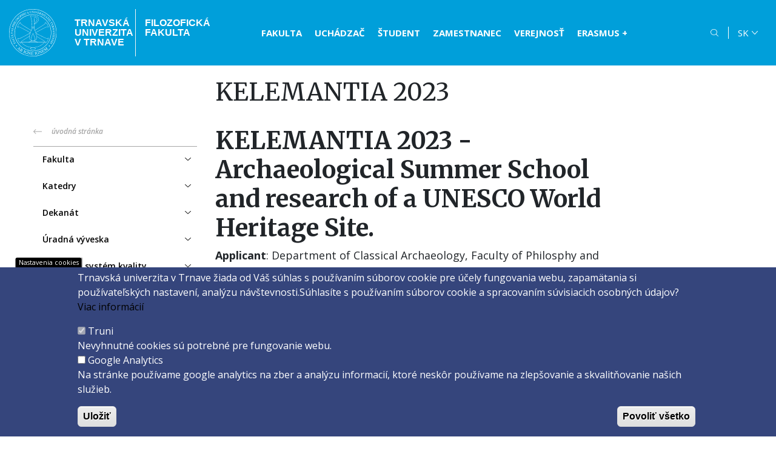

--- FILE ---
content_type: text/html; charset=UTF-8
request_url: https://ff.truni.sk/kelemantia2023
body_size: 61732
content:
<!DOCTYPE html>
<html lang="sk" dir="ltr" prefix="content: http://purl.org/rss/1.0/modules/content/  dc: http://purl.org/dc/terms/  foaf: http://xmlns.com/foaf/0.1/  og: http://ogp.me/ns#  rdfs: http://www.w3.org/2000/01/rdf-schema#  schema: http://schema.org/  sioc: http://rdfs.org/sioc/ns#  sioct: http://rdfs.org/sioc/types#  skos: http://www.w3.org/2004/02/skos/core#  xsd: http://www.w3.org/2001/XMLSchema# ">
<head>
  <meta charset="utf-8" />
<script>window.dataLayer = window.dataLayer || [];function gtag(){dataLayer.push(arguments)};gtag("js", new Date());gtag("set", "developer_id.dMDhkMT", true);gtag("config", "G-617V55G0H8", {"groups":"default","page_placeholder":"PLACEHOLDER_page_location"});</script>
<meta name="description" content="KELEMANTIA 2023 - Archaeological Summer School and research of a UNESCO World Heritage Site. Applicant: Department of Classical Archaeology, Faculty of Philosphy and Arts, Trnava University in Trnava, Slovakia" />
<link rel="canonical" href="https://ff.truni.sk/kelemantia2023" />
<meta name="robots" content="index, follow" />
<meta name="Generator" content="Drupal 9 (https://www.drupal.org)" />
<meta name="MobileOptimized" content="width" />
<meta name="HandheldFriendly" content="true" />
<meta name="viewport" content="width=device-width, initial-scale=1.0" />
<style>div#sliding-popup, div#sliding-popup .eu-cookie-withdraw-banner, .eu-cookie-withdraw-tab {background: #35457c} div#sliding-popup.eu-cookie-withdraw-wrapper { background: transparent; } #sliding-popup h1, #sliding-popup h2, #sliding-popup h3, #sliding-popup p, #sliding-popup label, #sliding-popup div, .eu-cookie-compliance-more-button, .eu-cookie-compliance-secondary-button, .eu-cookie-withdraw-tab { color: #ffffff;} .eu-cookie-withdraw-tab { border-color: #ffffff;}</style>
<link rel="icon" href="/themes/truni/images/ff-favicon.png" type="image/png" />
<link rel="alternate" hreflang="sk" href="https://ff.truni.sk/kelemantia2023" />
<script src="/sites/default/files/eu_cookie_compliance/eu_cookie_compliance.script.js?t8zbfc" defer></script>

  <title>KELEMANTIA 2023 | Filozofická fakulta</title>
  <link rel="stylesheet" media="all" href="/core/assets/vendor/normalize-css/normalize.css?t8zbfc" />
<link rel="stylesheet" media="all" href="/core/misc/normalize-fixes.css?t8zbfc" />
<link rel="stylesheet" media="all" href="/core/modules/system/css/components/ajax-progress.module.css?t8zbfc" />
<link rel="stylesheet" media="all" href="/core/modules/system/css/components/align.module.css?t8zbfc" />
<link rel="stylesheet" media="all" href="/core/modules/system/css/components/autocomplete-loading.module.css?t8zbfc" />
<link rel="stylesheet" media="all" href="/core/modules/system/css/components/fieldgroup.module.css?t8zbfc" />
<link rel="stylesheet" media="all" href="/core/modules/system/css/components/container-inline.module.css?t8zbfc" />
<link rel="stylesheet" media="all" href="/core/modules/system/css/components/clearfix.module.css?t8zbfc" />
<link rel="stylesheet" media="all" href="/core/modules/system/css/components/details.module.css?t8zbfc" />
<link rel="stylesheet" media="all" href="/core/modules/system/css/components/hidden.module.css?t8zbfc" />
<link rel="stylesheet" media="all" href="/core/modules/system/css/components/item-list.module.css?t8zbfc" />
<link rel="stylesheet" media="all" href="/core/modules/system/css/components/js.module.css?t8zbfc" />
<link rel="stylesheet" media="all" href="/core/modules/system/css/components/nowrap.module.css?t8zbfc" />
<link rel="stylesheet" media="all" href="/core/modules/system/css/components/position-container.module.css?t8zbfc" />
<link rel="stylesheet" media="all" href="/core/modules/system/css/components/progress.module.css?t8zbfc" />
<link rel="stylesheet" media="all" href="/core/modules/system/css/components/reset-appearance.module.css?t8zbfc" />
<link rel="stylesheet" media="all" href="/core/modules/system/css/components/resize.module.css?t8zbfc" />
<link rel="stylesheet" media="all" href="/core/modules/system/css/components/sticky-header.module.css?t8zbfc" />
<link rel="stylesheet" media="all" href="/core/modules/system/css/components/system-status-counter.css?t8zbfc" />
<link rel="stylesheet" media="all" href="/core/modules/system/css/components/system-status-report-counters.css?t8zbfc" />
<link rel="stylesheet" media="all" href="/core/modules/system/css/components/system-status-report-general-info.css?t8zbfc" />
<link rel="stylesheet" media="all" href="/core/modules/system/css/components/tabledrag.module.css?t8zbfc" />
<link rel="stylesheet" media="all" href="/core/modules/system/css/components/tablesort.module.css?t8zbfc" />
<link rel="stylesheet" media="all" href="/core/modules/system/css/components/tree-child.module.css?t8zbfc" />
<link rel="stylesheet" media="all" href="/core/misc/dropbutton/dropbutton.css?t8zbfc" />
<link rel="stylesheet" media="all" href="/modules/eu_cookie_compliance/css/eu_cookie_compliance.css?t8zbfc" />
<link rel="stylesheet" media="all" href="/modules/colorbox/styles/default/colorbox_style.css?t8zbfc" />
<link rel="stylesheet" media="all" href="/modules/ckeditor_accordion/css/accordion.frontend.css?t8zbfc" />
<link rel="stylesheet" media="all" href="/themes/truni/css/components/menu.css?t8zbfc" />
<link rel="stylesheet" media="all" href="/themes/truni/css/components/block.css?t8zbfc" />
<link rel="stylesheet" media="all" href="/themes/truni/css/components/node.css?t8zbfc" />
<link rel="stylesheet" media="all" href="/themes/truni/assets/bootstrap4.6/bootstrap.min.css?t8zbfc" />
<link rel="stylesheet" media="all" href="/themes/truni/css/style.css?t8zbfc" />
<link rel="stylesheet" media="all" href="/sites/default/files/asset_injector/css/cookies-f6e8ae50f8a19c7638c51823098d07ff.css?t8zbfc" />
<link rel="stylesheet" media="all" href="/sites/default/files/asset_injector/css/css-6f944e425fbfad828bdeb6c3e53e3586.css?t8zbfc" />
<link rel="stylesheet" media="all" href="/sites/default/files/asset_injector/css/icons-a2e992f393c7edb81c090782cf2d894f.css?t8zbfc" />
<link rel="stylesheet" media="all" href="/sites/default/files/asset_injector/css/webform-9c95923b081253fc0b7bb60b3d67cdc2.css?t8zbfc" />

  
</head>
<body class="path-node path-notfront page-node-type-page">
<a href="#main-content" class="visually-hidden focusable">
  Skočiť na hlavný obsah
</a>

  <div class="dialog-off-canvas-main-canvas" data-off-canvas-main-canvas>
    <div class="layout-container">
  <header id="header">
    <div class="navbar-container mx-auto d-flex align-items-center">
      <div class="header-logo-container flex-shrink-0 d-flex">
        <a class="header-logo" href="/" title="Domov"><img src="/themes/truni/images/logo/logo-truni-filozoficka-fakulta.svg" alt="Filozofická fakulta - TRUNI Trnavská univerzita" typeof="foaf:Image" />
</a>
        <a class="header-uni" href="https://www.truni.sk/" title="Trnavská Univerzita v&nbsp;Trnave">Trnavská Univerzita v&nbsp;Trnave</a>
        <a class="header-faculty" href="/" title="Domov">Filozofická fakulta</a>
                      </div>
      <div id="nav-wrapper" class="flex-grow-1 d-flex flex-wrap align-items-center justify-content-end">
        <nav role="navigation" aria-labelledby="block-headermenu-2-menu" id="block-headermenu-2" class="block block-menu navigation menu--menu-header-menu">
            
  <h2 class="visually-hidden" id="block-headermenu-2-menu">Header menu</h2>
  

        

              <ul class="menu level-0" role="list">
                    <li class="menu-item" role="listitem" aria-haspopup="false" aria-expanded="false">
        <a href="/filozoficka-fakulta-tu-v-trnave" title="" data-drupal-link-system-path="node/10">Fakulta</a>
              </li>
                <li class="menu-item" role="listitem" aria-haspopup="false" aria-expanded="false">
        <a href="https://ff.truni.sk/uchadzac">Uchádzač</a>
              </li>
                <li class="menu-item" role="listitem" aria-haspopup="false" aria-expanded="false">
        <a href="http://ff.truni.sk/kategoria/informacie-pre-studentov" title="">Študent</a>
              </li>
                <li class="menu-item" role="listitem" aria-haspopup="false" aria-expanded="false">
        <a href="/aktuality" title="" data-drupal-link-system-path="node/83">Zamestnanec</a>
              </li>
                <li class="menu-item" role="listitem" aria-haspopup="false" aria-expanded="false">
        <a href="/informacie-pre-verejnost-media" title="" data-drupal-link-system-path="node/88">Verejnosť</a>
              </li>
                <li class="menu-item" role="listitem" aria-haspopup="false" aria-expanded="false">
        <a href="/erasmus" data-drupal-link-system-path="node/111">ERASMUS +</a>
              </li>
        </ul>
  


  </nav>

          <div class="region region-navbar">
    <div class="search-block-form block block-search container-inline" data-drupal-selector="search-block-form" id="block-vyhladavanie" role="search">
  
    
      <form action="/search/node" method="get" id="search-block-form" accept-charset="UTF-8">
  <div id="search-toggleable" class="hidden"><div class="js-form-item form-item js-form-type-search form-type-search js-form-item-keys form-item-keys form-no-label">
      <label for="edit-keys" class="visually-hidden">Vyhľadávanie</label>
        <input title="Enter the terms you wish to search for." data-drupal-selector="edit-keys" type="search" id="edit-keys" name="keys" value="" size="15" maxlength="128" class="form-search" />

        </div>
<div data-drupal-selector="edit-actions" class="form-actions js-form-wrapper form-wrapper" id="edit-actions"><input data-drupal-selector="edit-submit" type="submit" id="edit-submit" value="Search" class="button js-form-submit form-submit" />
</div>
</div><span class="search-form-toggle"></span>
</form>

  </div>

<div id="block-dropdownlanguage" class="block block-dropdown-language block-dropdown-languagelanguage-interface">
  
    
        <div class="dropbutton-wrapper"><div class="dropbutton-widget"><ul class="dropdown-language-item dropbutton"><li><span class="language-link active-language">SK</span></li><li><a href="/en/node/2126" class="language-link" hreflang="en">EN</a></li><li><a href="/uk/node/2126" class="language-link" hreflang="uk">UK</a></li><li><a href="/sr/node/2126" class="language-link" hreflang="sr">SR</a></li></ul></div></div>
  </div>

<nav role="navigation" aria-labelledby="block-headermenu-mobile-menu" id="block-headermenu-mobile" class="block block-menu navigation menu--menu-header-menu">
        <button class="mobilemenu--toggle d-flex flex-column">
      <span class="line"></span>
      <span class="line"></span>
      <span class="line"></span>
    </button>
    <div id="mobilemenu--content" class="menu-wrap">
      

              <ul class="menu level-0" role="list">
                    <li class="menu-item" role="listitem" aria-haspopup="false" aria-expanded="false">
        <a href="/filozoficka-fakulta-tu-v-trnave" title="" data-drupal-link-system-path="node/10">Fakulta</a>
              </li>
                <li class="menu-item" role="listitem" aria-haspopup="false" aria-expanded="false">
        <a href="https://ff.truni.sk/uchadzac">Uchádzač</a>
              </li>
                <li class="menu-item" role="listitem" aria-haspopup="false" aria-expanded="false">
        <a href="http://ff.truni.sk/kategoria/informacie-pre-studentov" title="">Študent</a>
              </li>
                <li class="menu-item" role="listitem" aria-haspopup="false" aria-expanded="false">
        <a href="/aktuality" title="" data-drupal-link-system-path="node/83">Zamestnanec</a>
              </li>
                <li class="menu-item" role="listitem" aria-haspopup="false" aria-expanded="false">
        <a href="/informacie-pre-verejnost-media" title="" data-drupal-link-system-path="node/88">Verejnosť</a>
              </li>
                <li class="menu-item" role="listitem" aria-haspopup="false" aria-expanded="false">
        <a href="/erasmus" data-drupal-link-system-path="node/111">ERASMUS +</a>
              </li>
        </ul>
  


    </div>
  </nav>

  </div>

      </div>
    </div>
    <div class="header-container container">
      
    </div>
  </header>

  <div id="main-content">
          <div class="before-content-container container">
          <div class="sidebar-layout row region region-before-content">
    
<div id="block-pagetitle" class="block block-core block-page-title-block">
  
    
      
  <h1 class="page-title"><span property="dc:title" class="field field--name-title field--type-string field--label-hidden">KELEMANTIA 2023</span>
</h1>


  </div>

  </div>

      </div>
    
    <div class="content-container container">
      <div class="row">
                  <div class="col-md-3">
              <div class="region region-sidebar-left">
    <nav role="navigation" aria-labelledby="block-trunimenu-2-menu" id="block-trunimenu-2" class="block block-menu navigation menu--menu-fzsp-menu">
            
  <h2 class="visually-hidden" id="block-trunimenu-2-menu">truni-menu</h2>
  

        

<div class="truni-return">
  <a href="/" class="truni-return-link">úvodná stránka</a>
</div>
<div class="truni-mobile">
  <button class="truni-mobilemenu--toggle" type="button">
    <span>Menu</span>
    <span class="lines">
      <span class="line"></span>
      <span class="line"></span>
      <span class="line"></span>
    </span>
  </button>
</div>

        <ul class="menu level-0" role="list" id="truni-menu">
            
      <li class="menu-item menu-item--collapsed" role="listitem" aria-haspopup="false" aria-expanded="false">
        <a href="/filozoficka-fakulta-tu-v-trnave" data-drupal-link-system-path="node/10">Fakulta</a>
              </li>
          
      <li class="menu-item menu-item--collapsed" role="listitem" aria-haspopup="false" aria-expanded="false">
        <a href="/katedry" data-drupal-link-system-path="node/759">Katedry</a>
              </li>
          
      <li class="menu-item menu-item--collapsed" role="listitem" aria-haspopup="false" aria-expanded="false">
        <a href="/sekretariat-dekana" data-drupal-link-system-path="node/60">Dekanát</a>
              </li>
          
      <li class="menu-item menu-item--collapsed" role="listitem" aria-haspopup="false" aria-expanded="false">
        <a href="/legislativa-zakladne-normy" data-drupal-link-system-path="node/69">Úradná výveska</a>
              </li>
          
      <li class="menu-item menu-item--collapsed" role="listitem" aria-haspopup="false" aria-expanded="false">
        <a href="/vnutorny-system-kvality" data-drupal-link-system-path="node/109">Vnútorný systém kvality</a>
              </li>
          
      <li class="menu-item menu-item--collapsed" role="listitem" aria-haspopup="false" aria-expanded="false">
        <a href="/kategoria/informacie-pre-uchadzacov" title="" data-drupal-link-system-path="taxonomy/term/2">Informácie pre uchádzačov</a>
              </li>
          
      <li class="menu-item menu-item--collapsed" role="listitem" aria-haspopup="false" aria-expanded="false">
        <a href="/kategoria/informacie-pre-studentov" title="" data-drupal-link-system-path="taxonomy/term/1">Informácie pre študentov</a>
              </li>
          
      <li class="menu-item menu-item--collapsed" role="listitem" aria-haspopup="false" aria-expanded="false">
        <a href="/doktorandske-studijne-programy" title="" data-drupal-link-system-path="node/144">Doktorandské štúdium</a>
              </li>
          
      <li class="menu-item menu-item--collapsed" role="listitem" aria-haspopup="false" aria-expanded="false">
        <a href="/vedecka-rada-0" data-drupal-link-system-path="node/120">Veda a výskum</a>
              </li>
          
      <li class="menu-item menu-item--collapsed" role="listitem" aria-haspopup="false" aria-expanded="false">
        <a href="/aktuality" data-drupal-link-system-path="node/83">Informácie pre zamestnancov</a>
              </li>
          
      <li class="menu-item menu-item--collapsed" role="listitem" aria-haspopup="false" aria-expanded="false">
        <a href="/informacie-pre-verejnost-media" data-drupal-link-system-path="node/88">Informácie pre verejnosť a médiá</a>
              </li>
          
      <li class="menu-item menu-item--collapsed" role="listitem" aria-haspopup="false" aria-expanded="false">
        <a href="/koordinator" data-drupal-link-system-path="node/89">ALUMNI</a>
              </li>
          
      <li class="menu-item menu-item--collapsed" role="listitem" aria-haspopup="false" aria-expanded="false">
        <a href="/esf" data-drupal-link-system-path="node/550">EŠF</a>
              </li>
          
      <li class="menu-item" role="listitem" aria-haspopup="false" aria-expanded="false">
        <a href="https://www.truni.sk/universitas-tyrnaviensis-casopis-trnavskej-univerzity-v-trnave">Kultúrne a športové aktivity</a>
              </li>
          
      <li class="menu-item menu-item--collapsed" role="listitem" aria-haspopup="false" aria-expanded="false">
        <a href="/publikacie-novinky" title="" data-drupal-link-system-path="publikacie-novinky">Publikácie</a>
              </li>
          
      <li class="menu-item" role="listitem" aria-haspopup="false" aria-expanded="false">
        <a href="http://strava.truni.sk/(S(kizw3js105jhvq5s5n0nlnim))/index.aspx" title="">Stravovací systém</a>
              </li>
          
      <li class="menu-item" role="listitem" aria-haspopup="false" aria-expanded="false">
        <a href="/ceepus-stredoeuropsky-vymenny-program-pre-univerzitne-studia" data-drupal-link-system-path="node/1432">CEEPUS FF</a>
              </li>
          
      <li class="menu-item" role="listitem" aria-haspopup="false" aria-expanded="false">
        <a href="http://ff.truni.sk/concise" title="">CONCISE</a>
              </li>
          
      <li class="menu-item" role="listitem" aria-haspopup="false" aria-expanded="false">
        <a href="http://ff.truni.sk/persisteu" title="">PERSIST_EU </a>
              </li>
          
      <li class="menu-item" role="listitem" aria-haspopup="false" aria-expanded="false">
        <a href="/projekt-interreg-start" data-drupal-link-system-path="node/1880">INTERREG-START</a>
              </li>
          
      <li class="menu-item menu-item--active-trail" role="listitem" aria-haspopup="false" aria-expanded="false">
        <a href="/kelemantia2023" data-drupal-link-system-path="node/2126" class="is-active">KELEMANTIA 2023</a>
              </li>
          
      <li class="menu-item" role="listitem" aria-haspopup="false" aria-expanded="false">
        <a href="/podnetynamety" data-drupal-link-system-path="node/2039">PODNETY/NÁMETY</a>
              </li>
      </ul>
    


  </nav>

  </div>

          </div>
        
        <div class="col-md-9">
            <div class="region region-content">
    <div data-drupal-messages-fallback class="hidden"></div>
<div id="block-truni-system-main" class="block block-system block-system-main-block">
  
    
      
<article data-history-node-id="2126" role="article" about="/kelemantia2023" typeof="foaf:Document" class="node node--type-page node--view-mode-full">
  
    <span property="dc:title" content="KELEMANTIA 2023" class="rdf-meta hidden"></span>
  <span property="sioc:num_replies" datatype="xsd:integer" class="rdf-meta hidden"></span>


  <div class="node__content">
    <div class="d-flex flex-wrap">
      <div class="content--main">
        
            <div property="content:encoded" class="clearfix text-formatted field field--name-body field--type-text-with-summary field--label-hidden field__item"><h1><b>KELEMANTIA 2023 - Archaeological Summer School and research of a UNESCO World Heritage Site.</b></h1>
<p><b>Applicant</b>: Department of Classical Archaeology, Faculty of Philosphy and Arts, Trnava University in Trnava, Slovakia</p>
<p><b>PROJECT PARTNERS</b><br />
Partner Nr. 1: <a href="http://archeol.sav.sk/index.php/en/" target="_blank">Institute of Archaeology SAS</a>, Nitra, Slovakia<br />
Partner Nr. 2: <a href="https://www.iza.sk/obec-2/" target="_blank">The Municipality of Iža</a>, Iža, Slovakia<br />
Partner Nr. 3: <a href="https://www.muzeumkn.sk/index.php?cat=12&amp;page=article" target="_blank">Danube Region Museum</a>, Komárno, Slovakia<br />
Partner Nr. 4: <a href="https://ukar.ff.cuni.cz/cs/" target="_blank">Institute for the Classical Archaeology at the Faculty of Arts</a>, Charles University, Prague, Czechia<br />
Partner Nr. 5: <a href="https://www.phil.muni.cz/en/about-us/contact-us" target="_blank">Department of Archaeology and Museology at Masaryk University</a>, Brno, Czechia<br />
Partner Nr. 6<a href="http://www.elte.hu" target="_blank">: Department of Ancient Archaeology, ELTE Eötvös Loránd University</a>, Budapest, Hungary<br />
Partner Nr. 7: <a href="https://archeo.uj.edu.pl/en_GB/ez" target="_blank">Institute of Archaeology at Jagellonian University</a>, Krakow, Poland</p>
<p><b>IMPLEMENTATION PERIOD:</b> 12/06/2023–31/10/2023</p>
<p><strong>PROJECT ORGANISATION MEETING:</strong> 20/06/2023<br /><strong>SUMMER SCHOOL COURSES:</strong> 10/07/2023–22/07/2023 and 24/07/2023–05/08/2023</p>
<p><b>Project description:</b> The project is focused on practical activities and training of young people in the field of research, protection and presentation of the Roman fort at Iža as well as relevant Roman monuments in the surrounding Danube region. The place of project realization is mainly the area of Roman fort Kelemantia at Iža (SK) and the village of Iža. The professional level of the project is guaranteed by highly qualified specialists of national and foreign institutions, which have practical experience and long-term tradition in the field of excavation, protection and presentation of historical monuments, and in additional pedagogic activities. The successful completion of the summer schools will require the involvement of specialists from all institutions, who will participate in the implementation of the individual parts of the summer school (excursion to the site at the beginning of each summer school, excursions to other institutions, the organization and implementation of the archaeological research itself, workshops led by specialists from partner institutions). Archaeological research at this site has been limited in recent years. As it is a culturally and historically extremely important site with potential for tourism, the intensification of archaeological activities in the area will be beneficial for to build avareness of the local community as well as wider public.</p>
<p><b>Contact: </b><a href="mailto:miroslava.daňová@truni.sk"><span class="spamspan"><span class="u">miroslava.danova</span> [at] <span class="d">truni.sk</span></span></a></p>
<div><em><strong>The activity is supported by the<a href="https://www.visegradfund.org/apply/grants/visegrad-grants/" target="_blank"> Visegrad Fund </a>(grant no. 22310184)</strong></em></div>
<div><img alt="Visegrad logo" data-entity-type="" data-entity-uuid="" height="84" src="https://s3.eu-central-1.amazonaws.com/uploads.mangoweb.org/shared-prod/visegradfund.org/uploads/2018/01/visegrad_fund_logo_blue_800px-1.jpg" width="182" class="align-left" /></div>
<div>
<p> </p>
<p><strong>PROJECT IMPLEMENTATION:</strong></p>
<p>Programme of the 1st tour<br />
Programme of the 2nd tour<br />
Handout of the epigraphic workshop</p>
<p>The summer school met with interest from both students and the general public. The students got a unique chance to study directly at a Roman military camp, visit monuments connected with the Romans' activity in the area (Iža Museum, Lapidarium of the Danube Museum in Komárno, Komáromi Klapka György Museum), archaeological research of the legionary camp in Brigetia (Eötvös Loránd University) as well as the newly discovered Roman spolia in the foundations of the church in Patince. During the summer school, students from 5 universities had the opportunity to meet leading researchers from Bohemia, Hungary, and Slovakia during lectures, research, and workshops.</p>
<p>The summer school was covered by RTVS on 20 July 2023 in the Main News, RTVS Morning News (50:10 min), and the daily news bulletins.</p>
<p>The Minister of Culture, Mrs. Silvia Hroncová, also visited the summer school on 3 August 2023 as part of a trip to UNESCO sites.</p>
<p>Photo credits: M. Daňová, P. Dragonidesová, K. Daňová.</p>
<p><a class="colorbox insert-colorbox" data-insert-class="" data-insert-type="image" href="/sites/default/files/ab369bbf-824e-4709-bf71-ef5073aeabef.jpg"><img alt="RTVS na výskume" class="image-colorbox__sirka200_rc" data-entity-type="file" data-entity-uuid="insert-sirka200_rc-49ccc2f0-fee2-4879-ade6-299e0e32c23f" data-insert-attach="{&quot;id&quot;: &quot;49ccc2f0-fee2-4879-ade6-299e0e32c23f&quot;, &quot;attributes&quot;: {&quot;alt&quot;: [&quot;alt&quot;, &quot;description&quot;], &quot;title&quot;: [&quot;title&quot;]}}" data-insert-class="" data-insert-type="image" src="/sites/default/files/styles/sirka200_rc/public/ab369bbf-824e-4709-bf71-ef5073aeabef.jpg?itok=ynNrnEdI" /></a> <a class="colorbox insert-colorbox" data-insert-class="" data-insert-type="image" href="/sites/default/files/bb82cf45-08e7-40ac-86d4-6b0cf45f702e.jpg"><img alt="Brigetio - návšteva výskumu maďarskej univerzity" class="image-colorbox__sirka200_rc" data-entity-type="file" data-entity-uuid="insert-sirka200_rc-beea0f53-3647-4bc9-8ff1-5ab368810091" data-insert-attach="{&quot;id&quot;: &quot;beea0f53-3647-4bc9-8ff1-5ab368810091&quot;, &quot;attributes&quot;: {&quot;alt&quot;: [&quot;alt&quot;, &quot;description&quot;], &quot;title&quot;: [&quot;title&quot;]}}" data-insert-class="" data-insert-type="image" src="/sites/default/files/styles/sirka200_rc/public/bb82cf45-08e7-40ac-86d4-6b0cf45f702e.jpg?itok=GSbPnk0G" /></a> <a class="colorbox insert-colorbox" data-insert-class="" data-insert-type="image" href="/sites/default/files/4ed9eb64-2f49-4dde-807c-01b000cf60c5.jpg"><img alt="Brigetio - návšteva novej expozície múzea" class="image-colorbox__sirka200_rc" data-entity-type="file" data-entity-uuid="insert-sirka200_rc-b7f503dc-1c1f-4d99-868e-32e287c7a880" data-insert-attach="{&quot;id&quot;: &quot;b7f503dc-1c1f-4d99-868e-32e287c7a880&quot;, &quot;attributes&quot;: {&quot;alt&quot;: [&quot;alt&quot;, &quot;description&quot;], &quot;title&quot;: [&quot;title&quot;]}}" data-insert-class="" data-insert-type="image" src="/sites/default/files/styles/sirka200_rc/public/4ed9eb64-2f49-4dde-807c-01b000cf60c5.jpg?itok=JfntPvjt" /></a> <a class="colorbox insert-colorbox" data-insert-class="" data-insert-type="image" href="/sites/default/files/img_1817.jpg"><img alt="Cestovanie na exkurziu bicyklami" class="image-colorbox__sirka200_rc" data-entity-type="file" data-entity-uuid="insert-sirka200_rc-83dd3460-b5c4-4807-a6f1-985f375f5e79" data-insert-attach="{&quot;id&quot;: &quot;83dd3460-b5c4-4807-a6f1-985f375f5e79&quot;, &quot;attributes&quot;: {&quot;alt&quot;: [&quot;alt&quot;, &quot;description&quot;], &quot;title&quot;: [&quot;title&quot;]}}" data-insert-class="" data-insert-type="image" src="/sites/default/files/styles/sirka200_rc/public/img_1817.jpg?itok=oaF9PLj_" /></a> <a class="colorbox insert-colorbox" data-insert-class="" data-insert-type="image" href="/sites/default/files/iza.jpg"><img alt="Návšteva múzea v Iži" class="image-colorbox__sirka200_rc" data-entity-type="file" data-entity-uuid="insert-sirka200_rc-21dd54d1-2f96-4da8-bdd9-37da4e1b983f" data-insert-attach="{&quot;id&quot;: &quot;21dd54d1-2f96-4da8-bdd9-37da4e1b983f&quot;, &quot;attributes&quot;: {&quot;alt&quot;: [&quot;alt&quot;, &quot;description&quot;], &quot;title&quot;: [&quot;title&quot;]}}" data-insert-class="" data-insert-type="image" src="/sites/default/files/styles/sirka200_rc/public/iza.jpg?itok=eh_yhhfe" /></a> <a class="colorbox insert-colorbox" data-insert-class="" data-insert-type="image" href="/sites/default/files/thumbnail_img_1708.jpg"><img alt="prednáška dr. Jílka " class="image-colorbox__sirka200_rc" data-entity-type="file" data-entity-uuid="insert-sirka200_rc-2d104eee-668e-4470-a5ae-f9c766a9ff1e" data-insert-attach="{&quot;id&quot;: &quot;2d104eee-668e-4470-a5ae-f9c766a9ff1e&quot;, &quot;attributes&quot;: {&quot;alt&quot;: [&quot;alt&quot;, &quot;description&quot;], &quot;title&quot;: [&quot;title&quot;]}}" data-insert-class="" data-insert-type="image" src="/sites/default/files/styles/sirka200_rc/public/thumbnail_img_1708.jpg?itok=mclzkwro" /></a> <a class="colorbox insert-colorbox" data-insert-class="" data-insert-type="image" href="/sites/default/files/img_1495.jpg"><img alt="prednáška doc. Hrnčiarika" class="image-colorbox__sirka200_rc" data-entity-type="file" data-entity-uuid="insert-sirka200_rc-deba8ebe-4ce0-4b4b-8551-8227123b26fe" data-insert-attach="{&quot;id&quot;: &quot;deba8ebe-4ce0-4b4b-8551-8227123b26fe&quot;, &quot;attributes&quot;: {&quot;alt&quot;: [&quot;alt&quot;, &quot;description&quot;], &quot;title&quot;: [&quot;title&quot;]}}" data-insert-class="" data-insert-type="image" src="/sites/default/files/styles/sirka200_rc/public/img_1495.jpg?itok=FIYE61nb" /></a> <a class="colorbox insert-colorbox" data-insert-class="" data-insert-type="image" href="/sites/default/files/whatsapp-image-2023-08-04-at-12.06.57.jpeg"><img alt="Návšteva pani ministerky kultúry" class="image-colorbox__sirka200_rc" data-entity-type="file" data-entity-uuid="insert-sirka200_rc-c7a4b46f-9f13-43a0-b626-cd99ad2215d2" data-insert-attach="{&quot;id&quot;: &quot;c7a4b46f-9f13-43a0-b626-cd99ad2215d2&quot;, &quot;attributes&quot;: {&quot;alt&quot;: [&quot;alt&quot;, &quot;description&quot;], &quot;title&quot;: [&quot;title&quot;]}}" data-insert-class="" data-insert-type="image" src="/sites/default/files/styles/sirka200_rc/public/whatsapp-image-2023-08-04-at-12.06.57.jpeg?itok=2y-Z6luc" /></a></p>
</div>
<hr /><h1><b>KELEMANTIA 2023 - Letná archeologická škola a výskum lokality svetového dedičstva UNESCO.</b></h1>
<p><b>Žiadateľ:</b> Katedra klasickej archeológie, Filozofická fakulta Trnavskej univerzity v Trnave, Slovensko</p>
<p><b>PARTNERI PROJEKTU</b></p>
<p>Partner č. 1: <a href="http://archeol.sav.sk/index.php/en/" target="_blank">Archeologický ústav SAV</a>, Nitra, Slovensko<br />
Partner č. 2: <a href="https://www.iza.sk/obec-2/" target="_blank">Obec Iža</a>, Iža, Slovensko<br />
Partner č. 3: <a href="https://www.muzeumkn.sk/index.php?cat=12&amp;page=article" target="_blank">Podunajské múzeum</a>, Komárno, Slovensko<br />
Partner č. 4: <a href="https://ukar.ff.cuni.cz/cs/" target="_blank">Ústav pre klasickú archeológiu Filozofickej fakulty Karlovej univerzity</a>, Praha, Česko<br />
Partner č. 5: <a href="https://www.phil.muni.cz/en/about-us/contact-us" target="_blank">Katedra archeológie a muzeológie Masarykovej univerzity</a>, Brno, Česko<br />
Partner č. 6: <a href="http://www.elte.hu" target="_blank">Katedra antickej archeológie, ELTE Eötvös Loránd University</a>, Budapešť, Maďarsko<br />
Partner č. 7: <a href="https://archeo.uj.edu.pl/en_GB/ez" target="_blank">Ústav archeológie Jagellonskej univerzity</a>, Krakov, Poľsko</p>
<p><b>OBDOBIE REALIZÁCIE:</b> 12.6.2023 – 31.10.2023</p>
<p><b>ORGANIZAČNÉ STRETNUTIE K PROJEKTU: </b>20.6.2023<br /><b>TURNUSY LETNEJ ŠKOLY</b>: 10/07/2023-22/07/2023 a 24/07/2023-05/08/2023</p>
<p><b>Popis projektu</b>: Projekt je zameraný na výskum a vývoj historických pamiatok na území Slovenska: Projekt je zameraný na praktické aktivity a vzdelávanie mladých ľudí v oblasti výskumu, ochrany a prezentácie rímskej pevnosti v Iži, ako aj relevantných rímskych pamiatok v okolitom Podunajsku. Miestom realizácie projektu je najmä areál rímskej pevnosti Kelemantia pri Iži (SK) a obec Iža. Odbornú úroveň projektu garantujú vysokokvalifikovaní odborníci domácich a zahraničných inštitúcií, ktorí majú praktické skúsenosti a dlhoročnú tradíciu v oblasti vykopávok, ochrany a prezentácie historických pamiatok a v doplnkovej pedagogickej činnosti. Úspešná realizácia letných škôl si bude vyžadovať zapojenie odborníkov zo všetkých inštitúcií, ktorí sa budú podieľať na realizácii jednotlivých častí letnej školy (exkurzia na lokalitu na začiatku každej letnej školy, exkurzie do iných inštitúcií, organizácia a realizácia samotného archeologického výskumu, workshopy pod vedením odborníkov z partnerských inštitúcií). Archeologický výskum na tejto lokalite bol v posledných rokoch obmedzený. Keďže ide o kultúrne a historicky mimoriadne významnú lokalitu s potenciálom pre cestovný ruch, zintenzívnenie archeologických aktivít v tejto oblasti bude prínosom pre budovanie povedomia miestnej komunity, ako aj širšej verejnosti.</p>
<p><strong>Kontakt:</strong> <span class="spamspan"><span class="u">miroslava.danova</span> [at] <span class="d">truni.sk</span></span></p>
<p><em><strong>Aktivita je podporená <a href="https://www.visegradfund.org/apply/grants/visegrad-grants/" target="_blank">Vyšehradským fondom </a>(č. grantu 22310184)</strong></em></p>
<p><img alt="Visegrad logo" data-entity-type="" data-entity-uuid="" height="76" src="https://s3.eu-central-1.amazonaws.com/uploads.mangoweb.org/shared-prod/visegradfund.org/uploads/2018/01/visegrad_fund_logo_blue_800px-1.jpg" width="166" class="align-left" /><img draggable="true" height="15" role="presentation" src="[data-uri]" title="Kliknite a potiahnite pre presunutie" width="15" /><strong>​</strong></p>
<p> </p>
<p><strong>REALIZÁCIA PROJEKTU:</strong></p>
<p>Program 1. turnusu (v angličtine)</p>
<p>Program 2. turnusu (v angličtine)</p>
<p>Handout epigrafického workshopu (v angličtine)</p>
<p>Letná škola sa stretla so záujmom študentov aj širokej verejnosti. Študenti získali jedinečnú šancu vzdelávať sa priamo na rímskom vojenskom tábore, navštívili pamiatky spojené s pôsobením Rimanov v oblasti (Múzeum v Iži, Lapidárium Podunajského múzea v Komárne, Komáromi Klapka György Múzeum), archeologický výskum legiového tábora v Brigetiu (<em>Eötvös Loránd University</em>) aj novoobjavené rímske spoliá v základoch kostola v Patinciach. Počas letnej školy mali študenti 5 univerzít možnosť počas prednášok, výskumu aj workshopov stretnúť popredných bádateľov z Čiech, Maďarska a Slovenska.</p>
<p>O letnej škole informovala 20.júla 2023 RTVS v <a href="https://www.rtvs.sk/televizia/archiv/13982/414075#2906" target="_blank">Hlavných správach</a>, <a href="https://www.rtvs.sk/televizia/archiv/14026/414057#2932" target="_blank">Ranných správach RTVS</a> (50:10 min) aj v celodennom spravodajstve.</p>
<p>Na letnej škole sa v rámci výjazdu na pamiatky UNESCO zastavila 3.augusta 2023 aj ministerka kultúry, pani Silvia Hroncová.</p>
<p>Autori fotografií: M. Daňová, P. Dragonidesová, K. Daňová.</p>
<p><img alt="Workshop s dr. Tušlovou" class="image-sirka200_rc" data-entity-type="file" data-entity-uuid="insert-sirka200_rc-37695730-40cf-4e29-9c67-c0bc5206c74d" data-insert-attach="{&quot;id&quot;:&quot;37695730-40cf-4e29-9c67-c0bc5206c74d&quot;,&quot;attributes&quot;:{&quot;alt&quot;:[&quot;alt&quot;,&quot;description&quot;],&quot;title&quot;:[&quot;title&quot;]}}" data-insert-class="image-sirka200_rc" data-insert-type="image" height="120" src="/sites/default/files/styles/sirka200_rc/public/whatsapp-image-2023-08-04-at-12.23.55.jpeg?itok=hBzl55_z" width="240" /><img alt="Návšteva múzea v Iži" class="image-sirka200_rc" data-entity-type="file" data-entity-uuid="insert-sirka200_rc-21dd54d1-2f96-4da8-bdd9-37da4e1b983f" data-insert-attach="{&quot;id&quot;:&quot;21dd54d1-2f96-4da8-bdd9-37da4e1b983f&quot;,&quot;attributes&quot;:{&quot;alt&quot;:[&quot;alt&quot;,&quot;description&quot;],&quot;title&quot;:[&quot;title&quot;]}}" data-insert-class="image-sirka200_rc" data-insert-type="image" height="120" src="/sites/default/files/styles/sirka200_rc/public/iza.jpg?itok=eh_yhhfe" width="240" /><img alt="Kika" class="image-sirka200_rc" data-entity-type="file" data-entity-uuid="insert-sirka200_rc-c3e47cee-2a72-4d20-be1c-fb3a29acec83" data-insert-attach="{&quot;id&quot;:&quot;c3e47cee-2a72-4d20-be1c-fb3a29acec83&quot;,&quot;attributes&quot;:{&quot;alt&quot;:[&quot;alt&quot;,&quot;description&quot;],&quot;title&quot;:[&quot;title&quot;]}}" data-insert-class="image-sirka200_rc" data-insert-type="image" height="120" src="/sites/default/files/styles/sirka200_rc/public/img_1634.jpg?itok=fV4LVxOK" width="240" /><img alt="Workshop keramiky s P. Tušlovou" class="image-sirka200_rc" data-entity-type="file" data-entity-uuid="insert-sirka200_rc-211774cb-3038-494f-9aaf-9accaf8a12f6" data-insert-attach="{&quot;id&quot;:&quot;211774cb-3038-494f-9aaf-9accaf8a12f6&quot;,&quot;attributes&quot;:{&quot;alt&quot;:[&quot;alt&quot;,&quot;description&quot;],&quot;title&quot;:[&quot;title&quot;]}}" data-insert-class="image-sirka200_rc" data-insert-type="image" height="120" src="/sites/default/files/styles/sirka200_rc/public/whatsapp-image-2023-07-31-at-08.23.49.jpeg?itok=GLCSggRg" width="240" /><img alt="kreslenie" class="image-sirka200_rc" data-entity-type="file" data-entity-uuid="insert-sirka200_rc-edbc6b3d-1722-4d7a-9df0-4b74d08ca22a" data-insert-attach="{&quot;id&quot;:&quot;edbc6b3d-1722-4d7a-9df0-4b74d08ca22a&quot;,&quot;attributes&quot;:{&quot;alt&quot;:[&quot;alt&quot;,&quot;description&quot;],&quot;title&quot;:[&quot;title&quot;]}}" data-insert-class="image-sirka200_rc" data-insert-type="image" height="120" src="/sites/default/files/styles/sirka200_rc/public/img_1604.jpg?itok=klURed70" width="240" /><img alt="Kelemantia" class="image-sirka200_rc" data-entity-type="file" data-entity-uuid="insert-sirka200_rc-42154cb0-c969-45d9-8ab2-9affc9302535" data-insert-attach="{&quot;id&quot;:&quot;42154cb0-c969-45d9-8ab2-9affc9302535&quot;,&quot;attributes&quot;:{&quot;alt&quot;:[&quot;alt&quot;,&quot;description&quot;],&quot;title&quot;:[&quot;title&quot;]}}" data-insert-class="image-sirka200_rc" data-insert-type="image" height="120" src="/sites/default/files/styles/sirka200_rc/public/img_1646.jpg?itok=-jy12yhs" width="240" /><img alt="hrnčeky" class="image-sirka200_rc" data-entity-type="file" data-entity-uuid="insert-sirka200_rc-ae4e3353-156b-42e6-82d6-afda47726c6f" data-insert-attach="{&quot;id&quot;:&quot;ae4e3353-156b-42e6-82d6-afda47726c6f&quot;,&quot;attributes&quot;:{&quot;alt&quot;:[&quot;alt&quot;,&quot;description&quot;],&quot;title&quot;:[&quot;title&quot;]}}" data-insert-class="image-sirka200_rc" data-insert-type="image" height="120" src="/sites/default/files/styles/sirka200_rc/public/epigrafika.jpg?itok=8rOErD6u" width="240" /><img alt="konzultácie na základni" class="image-sirka200_rc" data-entity-type="file" data-entity-uuid="insert-sirka200_rc-528a0fa2-e606-41ee-bde3-46126c95a641" data-insert-attach="{&quot;id&quot;:&quot;528a0fa2-e606-41ee-bde3-46126c95a641&quot;,&quot;attributes&quot;:{&quot;alt&quot;:[&quot;alt&quot;,&quot;description&quot;],&quot;title&quot;:[&quot;title&quot;]}}" data-insert-class="image-sirka200_rc" data-insert-type="image" height="120" src="/sites/default/files/styles/sirka200_rc/public/vysvetlovacka.jpg?itok=_S7VMDmD" width="240" /><img alt="výskum" class="image-sirka200_rc" data-entity-type="file" data-entity-uuid="insert-sirka200_rc-1f79d947-d94a-4f8a-94e5-2f872581f33f" data-insert-attach="{&quot;id&quot;:&quot;1f79d947-d94a-4f8a-94e5-2f872581f33f&quot;,&quot;attributes&quot;:{&quot;alt&quot;:[&quot;alt&quot;,&quot;description&quot;],&quot;title&quot;:[&quot;title&quot;]}}" data-insert-class="image-sirka200_rc" data-insert-type="image" height="120" src="/sites/default/files/styles/sirka200_rc/public/makacka.jpg?itok=SgQ9_xhV" width="240" /></p>
</div>
      
      </div>

          </div>
  </div>

</article>

  </div>

  </div>

        </div>
      </div>
    </div>
  </div>

  <div id="after-content">
    <div class="after-content-container">
          </div>
  </div>

  <footer id="footer">
    <div class="footer-container container">
      <div class="row">
        <div class="col-sm-4 col-lg-3">
            <div class="region region-footer-sidebar-left">
    
<div id="block-truni-footerkontakt" class="block block-block-content block-block-content5ef58cfa-6dfd-487b-a09a-f78a6ffc6372">
  
    
      
            <div class="clearfix text-formatted field field--name-body field--type-text-with-summary field--label-hidden field__item"><p><strong>Filozofická fakulta<br />
Trnavská univerzita v Trnave</strong></p>
<p>
Hornopotočná 23<br />
918 43 TRNAVA<br />
tel.: 033/5939 213<br />
IČO: 318 25 249<br />
IČ DPH: SK2021177202</p>
</div>
      
  </div>

  </div>

        </div>
        <div class="col-md-8 col-lg-9">
            <div class="row region region-footer">
    <nav role="navigation" aria-labelledby="block-footermenu-menu" id="block-footermenu" class="col-6 col-lg-3 block-vertical-menu block block-menu navigation menu--menu-footer-menu-1">
            
  <h2 class="visually-hidden" id="block-footermenu-menu">Footer menu 1</h2>
  

        

              <ul class="menu level-0" role="list">
                    <li class="menu-item" role="listitem" aria-haspopup="false" aria-expanded="false">
        <a href="http://ff.truni.sk/erasmus">Erasmus +</a>
              </li>
                <li class="menu-item" role="listitem" aria-haspopup="false" aria-expanded="false">
        <a href="http://ff.truni.sk/doctorandorum-dies" title="">Doctorandorum dies</a>
              </li>
                <li class="menu-item" role="listitem" aria-haspopup="false" aria-expanded="false">
        <a href="http://ff.truni.sk/rozvrh-hodin" title="">Rozvrh hodín</a>
              </li>
                <li class="menu-item" role="listitem" aria-haspopup="false" aria-expanded="false">
        <a href="http://ff.truni.sk/prezentacie-studijnych-odborov" title="">Prezentácie odborov</a>
              </li>
                <li class="menu-item" role="listitem" aria-haspopup="false" aria-expanded="false">
        <a href="http://ff.truni.sk/vnutorny-system-kvality" title="">Vnútorný systém kvality</a>
              </li>
                <li class="menu-item" role="listitem" aria-haspopup="false" aria-expanded="false">
        <a href="http://ff.truni.sk/interreg-kkj">InterReg TVU-MU 304011U620</a>
              </li>
        </ul>
  


  </nav>
<nav role="navigation" aria-labelledby="block-footermenu2-menu" id="block-footermenu2" class="col-6 col-lg-3 block-vertical-menu block block-menu navigation menu--menu-footer-menu-2">
            
  <h2 class="visually-hidden" id="block-footermenu2-menu">Footer menu 2</h2>
  

        

              <ul class="menu level-0" role="list">
                    <li class="menu-item" role="listitem" aria-haspopup="false" aria-expanded="false">
        <a href="https://outlook.office.com/">Webmail Office 365</a>
              </li>
                <li class="menu-item" role="listitem" aria-haspopup="false" aria-expanded="false">
        <a href="https://mais.truni.sk/" title="">MAIS</a>
              </li>
                <li class="menu-item" role="listitem" aria-haspopup="false" aria-expanded="false">
        <a href="http://ezp.truni.sk/classic/ezp" title="">EZP</a>
              </li>
                <li class="menu-item" role="listitem" aria-haspopup="false" aria-expanded="false">
        <a href="http://ezp.truni.sk/opac" title="">Katalóg knižnice</a>
              </li>
                <li class="menu-item" role="listitem" aria-haspopup="false" aria-expanded="false">
        <a href="http://www.truni.sk/telefonny-zoznam" title="">Telefónny zoznam</a>
              </li>
                <li class="menu-item" role="listitem" aria-haspopup="false" aria-expanded="false">
        <a href="http:\\www.truni.sk" title="">Trnavská univerzita</a>
              </li>
        </ul>
  


  </nav>
<nav role="navigation" aria-labelledby="block-footermenu3-menu" id="block-footermenu3" class="col-6 col-lg-3 block-vertical-menu block block-menu navigation menu--footer-menu-3">
            
  <h2 class="visually-hidden" id="block-footermenu3-menu">Footer menu 3</h2>
  

        

              <ul class="menu level-0" role="list">
                    <li class="menu-item" role="listitem" aria-haspopup="false" aria-expanded="false">
        <a href="http://ezp.truni.sk/opac" target="_blank">Katalóg knižnice</a>
              </li>
                <li class="menu-item" role="listitem" aria-haspopup="false" aria-expanded="false">
        <a href="http://www.truni.sk/telefonny-zoznam">Telefónny zoznam</a>
              </li>
                <li class="menu-item" role="listitem" aria-haspopup="false" aria-expanded="false">
        <a href="http:\\www.truni.sk">Trnavská univerzita</a>
              </li>
        </ul>
  


  </nav>
<nav role="navigation" aria-labelledby="block-footermenu4-menu" id="block-footermenu4" class="col-6 col-lg-3 block-vertical-menu block block-menu navigation menu--footer-menu-4">
            
  <h2 class="visually-hidden" id="block-footermenu4-menu">Footer menu 4</h2>
  

        

              <ul class="menu level-0" role="list">
                    <li class="menu-item" role="listitem" aria-haspopup="false" aria-expanded="false">
        <a href="https://bit.ly/2A5LC5d" class="icon-eshop">E-shop</a>
              </li>
                <li class="menu-item" role="listitem" aria-haspopup="false" aria-expanded="false">
        <a href="https://www.facebook.com/FilozofickafakultaTU/" class="icon-facebook">Facebook</a>
              </li>
                <li class="menu-item" role="listitem" aria-haspopup="false" aria-expanded="false">
        <a href="https://www.instagram.com/filozofickafakultaTU" class="icon-instagram">Instagram</a>
              </li>
                <li class="menu-item" role="listitem" aria-haspopup="false" aria-expanded="false">
        <a href="https://www.youtube.com/channel/UC7sDPST_gx4bcDs6gXOxctg/videos" class="icon-youtube">Youtube</a>
              </li>
        </ul>
  


  </nav>
<nav role="navigation" aria-labelledby="block-pata-menu" id="block-pata" class="col-12 block block-menu navigation menu--footer">
            
  <h2 class="visually-hidden" id="block-pata-menu">Päta</h2>
  

        

              <ul class="menu level-0" role="list">
                    <li class="menu-item" role="listitem" aria-haspopup="false" aria-expanded="false">
        <a href="/spravca-obsahu" data-drupal-link-system-path="node/1882">Správca obsahu</a>
              </li>
                <li class="menu-item" role="listitem" aria-haspopup="false" aria-expanded="false">
        <a href="/technicka-podpora" data-drupal-link-system-path="node/1883">Technická podpora</a>
              </li>
                <li class="menu-item" role="listitem" aria-haspopup="false" aria-expanded="false">
        <a href="/vyhlasenie-o-pristupnosti" data-drupal-link-system-path="node/1884">Vyhlásenie o prístupnosti</a>
              </li>
                <li class="menu-item" role="listitem" aria-haspopup="false" aria-expanded="false">
        <a href="/cookies" data-drupal-link-system-path="node/1885">Cookies</a>
              </li>
        </ul>
  


  </nav>

  </div>

          <div class="copy-container">
            <div><a href="/">Copyright &copy;2026 Filozofická fakulta · Trnavská Univerzita v&nbsp;Trnave</a></div>
            <div><a href="https://www.activit.sk" target="_blank" title="Vývoj mobilných a webových aplikácií / Mobile and web application development">Created by <em><strong>ActivIT&nbsp;s.r.o.</strong></em></a></div>
          </div>
        </div>
      </div>
    </div>
  </footer>
</div>

  </div>


<script type="application/json" data-drupal-selector="drupal-settings-json">{"path":{"baseUrl":"\/","scriptPath":null,"pathPrefix":"","currentPath":"node\/2126","currentPathIsAdmin":false,"isFront":false,"currentLanguage":"sk"},"pluralDelimiter":"\u0003","suppressDeprecationErrors":true,"ajaxPageState":{"libraries":"asset_injector\/css\/cookies,asset_injector\/css\/css,asset_injector\/css\/icons,asset_injector\/css\/webform,ckeditor_accordion\/accordion.frontend,colorbox\/default,colorbox_inline\/colorbox_inline,core\/drupal.ajax,core\/drupal.dropbutton,core\/jquery.once,core\/normalize,dropdown_language\/dropdown-language-selector,eu_cookie_compliance\/eu_cookie_compliance_default,google_analytics\/google_analytics,spamspan\/obfuscate,system\/base,truni\/block,truni\/bootstrap4,truni\/global-js,truni\/global-styling,truni\/menu,truni\/node","theme":"truni","theme_token":null},"ajaxTrustedUrl":{"\/search\/node":true},"colorbox":{"opacity":"0.85","current":"{current} of {total}","previous":"\u00ab Predch\u00e1dzaj\u00face","next":"Next \u00bb","close":"Close","maxWidth":"98%","maxHeight":"98%","fixed":true,"mobiledetect":true,"mobiledevicewidth":"480px"},"google_analytics":{"account":"G-617V55G0H8","trackOutbound":true,"trackMailto":true,"trackTel":true,"trackDownload":true,"trackDownloadExtensions":"7z|aac|arc|arj|asf|asx|avi|bin|csv|doc(x|m)?|dot(x|m)?|exe|flv|gif|gz|gzip|hqx|jar|jpe?g|js|mp(2|3|4|e?g)|mov(ie)?|msi|msp|pdf|phps|png|ppt(x|m)?|pot(x|m)?|pps(x|m)?|ppam|sld(x|m)?|thmx|qtm?|ra(m|r)?|sea|sit|tar|tgz|torrent|txt|wav|wma|wmv|wpd|xls(x|m|b)?|xlt(x|m)|xlam|xml|z|zip","trackColorbox":true},"eu_cookie_compliance":{"cookie_policy_version":"1.0.0","popup_enabled":true,"popup_agreed_enabled":false,"popup_hide_agreed":false,"popup_clicking_confirmation":false,"popup_scrolling_confirmation":false,"popup_html_info":"\u003Cbutton type=\u0022button\u0022 class=\u0022eu-cookie-withdraw-tab\u0022\u003ENastavenia cookies\u003C\/button\u003E\n\u003Cdiv aria-labelledby=\u0022popup-text\u0022  class=\u0022eu-cookie-compliance-banner eu-cookie-compliance-banner-info eu-cookie-compliance-banner--categories\u0022\u003E\n  \u003Cdiv class=\u0022popup-content info eu-cookie-compliance-content\u0022\u003E\n        \u003Cdiv id=\u0022popup-text\u0022 class=\u0022eu-cookie-compliance-message\u0022 role=\u0022document\u0022\u003E\n      \u003Cp\u003ETrnavsk\u00e1 univerzita v Trnave \u017eiada od V\u00e1\u0161 s\u00fahlas s pou\u017e\u00edvan\u00edm s\u00faborov cookie pre \u00fa\u010dely fungovania webu, zapam\u00e4tania si pou\u017e\u00edvate\u013esk\u00fdch nastaven\u00ed, anal\u00fdzu n\u00e1v\u0161tevnosti.\u003C\/p\u003E\u003Cp\u003ES\u00fahlas\u00edte s pou\u017e\u00edvan\u00edm s\u00faborov cookie a spracovan\u00edm s\u00favisiacich osobn\u00fdch \u00fadajov? \u003Ca href=\u0022\/cookies\u0022\u003EViac inform\u00e1ci\u00ed\u003C\/a\u003E\u003C\/p\u003E\u003Cp\u003E\u00a0\u003C\/p\u003E\n          \u003C\/div\u003E\n\n          \u003Cdiv id=\u0022eu-cookie-compliance-categories\u0022 class=\u0022eu-cookie-compliance-categories\u0022\u003E\n                  \u003Cdiv class=\u0022eu-cookie-compliance-category\u0022\u003E\n            \u003Cdiv\u003E\n              \u003Cinput type=\u0022checkbox\u0022 name=\u0022cookie-categories\u0022 class=\u0022eu-cookie-compliance-category-checkbox\u0022 id=\u0022cookie-category-truni\u0022\n                     value=\u0022truni\u0022\n                      checked                       disabled  \u003E\n              \u003Clabel for=\u0022cookie-category-truni\u0022\u003ETruni\u003C\/label\u003E\n            \u003C\/div\u003E\n                          \u003Cdiv class=\u0022eu-cookie-compliance-category-description\u0022\u003ENevyhnutn\u00e9 cookies s\u00fa potrebn\u00e9 pre fungovanie webu. \u003C\/div\u003E\n                      \u003C\/div\u003E\n                  \u003Cdiv class=\u0022eu-cookie-compliance-category\u0022\u003E\n            \u003Cdiv\u003E\n              \u003Cinput type=\u0022checkbox\u0022 name=\u0022cookie-categories\u0022 class=\u0022eu-cookie-compliance-category-checkbox\u0022 id=\u0022cookie-category-google_analytics\u0022\n                     value=\u0022google_analytics\u0022\n                                           \u003E\n              \u003Clabel for=\u0022cookie-category-google_analytics\u0022\u003EGoogle Analytics\u003C\/label\u003E\n            \u003C\/div\u003E\n                          \u003Cdiv class=\u0022eu-cookie-compliance-category-description\u0022\u003ENa str\u00e1nke pou\u017e\u00edvame google analytics na zber a anal\u00fdzu informaci\u00ed, ktor\u00e9 nesk\u00f4r pou\u017e\u00edvame na zlep\u0161ovanie a skvalit\u0148ovanie na\u0161ich slu\u017eieb.\u003C\/div\u003E\n                      \u003C\/div\u003E\n                          \u003Cdiv class=\u0022eu-cookie-compliance-categories-buttons\u0022\u003E\n            \u003Cbutton type=\u0022button\u0022\n                    class=\u0022eu-cookie-compliance-save-preferences-button \u0022\u003EUlo\u017ei\u0165\u003C\/button\u003E\n          \u003C\/div\u003E\n              \u003C\/div\u003E\n    \n    \u003Cdiv id=\u0022popup-buttons\u0022 class=\u0022eu-cookie-compliance-buttons eu-cookie-compliance-has-categories\u0022\u003E\n            \u003Cbutton type=\u0022button\u0022 class=\u0022agree-button eu-cookie-compliance-default-button\u0022\u003EPovoli\u0165 v\u0161etko\u003C\/button\u003E\n          \u003C\/div\u003E\n  \u003C\/div\u003E\n\u003C\/div\u003E","use_mobile_message":false,"mobile_popup_html_info":"\u003Cbutton type=\u0022button\u0022 class=\u0022eu-cookie-withdraw-tab\u0022\u003ENastavenia cookies\u003C\/button\u003E\n\u003Cdiv aria-labelledby=\u0022popup-text\u0022  class=\u0022eu-cookie-compliance-banner eu-cookie-compliance-banner-info eu-cookie-compliance-banner--categories\u0022\u003E\n  \u003Cdiv class=\u0022popup-content info eu-cookie-compliance-content\u0022\u003E\n        \u003Cdiv id=\u0022popup-text\u0022 class=\u0022eu-cookie-compliance-message\u0022 role=\u0022document\u0022\u003E\n      \n          \u003C\/div\u003E\n\n          \u003Cdiv id=\u0022eu-cookie-compliance-categories\u0022 class=\u0022eu-cookie-compliance-categories\u0022\u003E\n                  \u003Cdiv class=\u0022eu-cookie-compliance-category\u0022\u003E\n            \u003Cdiv\u003E\n              \u003Cinput type=\u0022checkbox\u0022 name=\u0022cookie-categories\u0022 class=\u0022eu-cookie-compliance-category-checkbox\u0022 id=\u0022cookie-category-truni\u0022\n                     value=\u0022truni\u0022\n                      checked                       disabled  \u003E\n              \u003Clabel for=\u0022cookie-category-truni\u0022\u003ETruni\u003C\/label\u003E\n            \u003C\/div\u003E\n                          \u003Cdiv class=\u0022eu-cookie-compliance-category-description\u0022\u003ENevyhnutn\u00e9 cookies s\u00fa potrebn\u00e9 pre fungovanie webu. \u003C\/div\u003E\n                      \u003C\/div\u003E\n                  \u003Cdiv class=\u0022eu-cookie-compliance-category\u0022\u003E\n            \u003Cdiv\u003E\n              \u003Cinput type=\u0022checkbox\u0022 name=\u0022cookie-categories\u0022 class=\u0022eu-cookie-compliance-category-checkbox\u0022 id=\u0022cookie-category-google_analytics\u0022\n                     value=\u0022google_analytics\u0022\n                                           \u003E\n              \u003Clabel for=\u0022cookie-category-google_analytics\u0022\u003EGoogle Analytics\u003C\/label\u003E\n            \u003C\/div\u003E\n                          \u003Cdiv class=\u0022eu-cookie-compliance-category-description\u0022\u003ENa str\u00e1nke pou\u017e\u00edvame google analytics na zber a anal\u00fdzu informaci\u00ed, ktor\u00e9 nesk\u00f4r pou\u017e\u00edvame na zlep\u0161ovanie a skvalit\u0148ovanie na\u0161ich slu\u017eieb.\u003C\/div\u003E\n                      \u003C\/div\u003E\n                          \u003Cdiv class=\u0022eu-cookie-compliance-categories-buttons\u0022\u003E\n            \u003Cbutton type=\u0022button\u0022\n                    class=\u0022eu-cookie-compliance-save-preferences-button \u0022\u003EUlo\u017ei\u0165\u003C\/button\u003E\n          \u003C\/div\u003E\n              \u003C\/div\u003E\n    \n    \u003Cdiv id=\u0022popup-buttons\u0022 class=\u0022eu-cookie-compliance-buttons eu-cookie-compliance-has-categories\u0022\u003E\n            \u003Cbutton type=\u0022button\u0022 class=\u0022agree-button eu-cookie-compliance-default-button\u0022\u003EPovoli\u0165 v\u0161etko\u003C\/button\u003E\n          \u003C\/div\u003E\n  \u003C\/div\u003E\n\u003C\/div\u003E","mobile_breakpoint":768,"popup_html_agreed":false,"popup_use_bare_css":false,"popup_height":"auto","popup_width":"100%","popup_delay":1000,"popup_link":"\/","popup_link_new_window":true,"popup_position":false,"fixed_top_position":false,"popup_language":"sk","store_consent":false,"better_support_for_screen_readers":false,"cookie_name":"","reload_page":false,"domain":"","domain_all_sites":false,"popup_eu_only":false,"popup_eu_only_js":false,"cookie_lifetime":100,"cookie_session":0,"set_cookie_session_zero_on_disagree":0,"disagree_do_not_show_popup":false,"method":"categories","automatic_cookies_removal":true,"allowed_cookies":"","withdraw_markup":"\u003Cbutton type=\u0022button\u0022 class=\u0022eu-cookie-withdraw-tab\u0022\u003ENastavenia cookies\u003C\/button\u003E\n\u003Cdiv aria-labelledby=\u0022popup-text\u0022 class=\u0022eu-cookie-withdraw-banner\u0022\u003E\n  \u003Cdiv class=\u0022popup-content info eu-cookie-compliance-content\u0022\u003E\n    \u003Cdiv id=\u0022popup-text\u0022 class=\u0022eu-cookie-compliance-message\u0022 role=\u0022document\u0022\u003E\n      \u003Ch2\u003EWe use cookies on this site to enhance your user experience\u003C\/h2\u003E\u003Cp\u003EYou have given your consent for us to set cookies.\u003C\/p\u003E\n    \u003C\/div\u003E\n    \u003Cdiv id=\u0022popup-buttons\u0022 class=\u0022eu-cookie-compliance-buttons\u0022\u003E\n      \u003Cbutton type=\u0022button\u0022 class=\u0022eu-cookie-withdraw-button \u0022\u003E\u003C\/button\u003E\n    \u003C\/div\u003E\n  \u003C\/div\u003E\n\u003C\/div\u003E","withdraw_enabled":true,"reload_options":0,"reload_routes_list":"","withdraw_button_on_info_popup":true,"cookie_categories":["truni","google_analytics"],"cookie_categories_details":{"truni":{"uuid":"2ace119a-454e-43a2-ba98-ede102c51650","langcode":"sk","status":true,"dependencies":[],"id":"truni","label":"Truni","description":"Nevyhnutn\u00e9 cookies s\u00fa potrebn\u00e9 pre fungovanie webu. ","checkbox_default_state":"required","weight":-9},"google_analytics":{"uuid":"48e2613a-5cdc-4de6-b5db-48b97974ce9c","langcode":"sk","status":true,"dependencies":[],"id":"google_analytics","label":"Google Analytics","description":"Na str\u00e1nke pou\u017e\u00edvame google analytics na zber a anal\u00fdzu informaci\u00ed, ktor\u00e9 nesk\u00f4r pou\u017e\u00edvame na zlep\u0161ovanie a skvalit\u0148ovanie na\u0161ich slu\u017eieb.","checkbox_default_state":"unchecked","weight":-8}},"enable_save_preferences_button":true,"cookie_value_disagreed":"0","cookie_value_agreed_show_thank_you":"1","cookie_value_agreed":"2","containing_element":"body","settings_tab_enabled":false,"olivero_primary_button_classes":"","olivero_secondary_button_classes":"","close_button_action":"close_banner","open_by_default":true,"modules_allow_popup":true,"hide_the_banner":false,"geoip_match":true},"ckeditorAccordion":{"accordionStyle":{"collapseAll":1,"keepRowsOpen":0,"animateAccordionOpenAndClose":1,"openTabsWithHash":1}},"user":{"uid":0,"permissionsHash":"9921856a9e6626a11c4e83baf70823f7e2b657a4288ca0579e6c18536b472a40"}}</script>
<script src="/core/assets/vendor/jquery/jquery.min.js?v=3.6.0"></script>
<script src="/core/misc/polyfills/element.matches.js?v=9.4.8"></script>
<script src="/core/misc/polyfills/object.assign.js?v=9.4.8"></script>
<script src="/core/misc/polyfills/nodelist.foreach.js?v=9.4.8"></script>
<script src="/core/assets/vendor/css-escape/css.escape.js?v=1.5.1"></script>
<script src="/core/assets/vendor/once/once.min.js?v=1.0.1"></script>
<script src="/core/assets/vendor/jquery-once/jquery.once.min.js?v=2.2.3"></script>
<script src="/core/misc/drupalSettingsLoader.js?v=9.4.8"></script>
<script src="/sites/default/files/languages/sk_WkWRuWypZiNP3Bbv2AY65EWa4N7Al8BDL0gDQ3numys.js?t8zbfc"></script>
<script src="/core/misc/drupal.js?v=9.4.8"></script>
<script src="/core/misc/drupal.init.js?v=9.4.8"></script>
<script src="/core/assets/vendor/tabbable/index.umd.min.js?v=5.3.2"></script>
<script src="/libraries/colorbox/jquery.colorbox-min.js?v=9.4.8"></script>
<script src="/modules/colorbox/js/colorbox.js?v=9.4.8"></script>
<script src="/modules/colorbox/styles/default/colorbox_style.js?v=9.4.8"></script>
<script src="/modules/colorbox_inline/js/colorbox_inline.js?t8zbfc"></script>
<script src="/modules/google_analytics/js/google_analytics.js?v=9.4.8"></script>
<script src="/core/misc/jquery.once.bc.js?v=9.4.8"></script>
<script src="/core/misc/progress.js?v=9.4.8"></script>
<script src="/core/misc/ajax.js?v=9.4.8"></script>
<script src="/themes/truni/assets/bootstrap4.6/bootstrap.bundle.min.js?v=9.4.8"></script>
<script src="/themes/truni/js/main.js?v=1.0.1"></script>
<script src="/modules/eu_cookie_compliance/js/eu_cookie_compliance.min.js?v=9.4.8" defer></script>
<script src="/modules/ckeditor_accordion/js/accordion.frontend.min.js?t8zbfc"></script>
<script src="/modules/spamspan/js/spamspan.js?v=9.4.8"></script>
<script src="/modules/dropdown_language/js/dropdown_language_selector.js?v=9.4.8"></script>
<script src="/core/misc/dropbutton/dropbutton.js?v=9.4.8"></script>

</body>
</html>


--- FILE ---
content_type: text/css
request_url: https://ff.truni.sk/themes/truni/css/components/menu.css?t8zbfc
body_size: 8834
content:
@import url('https://fonts.googleapis.com/css2?family=Merriweather:ital,wght@0,400;0,700;1,700&display=swap');
@import url('https://fonts.googleapis.com/css2?family=Open+Sans:ital,wght@0,400;0,600;0,700;1,400;1,600;1,700&display=swap');
@import url('https://fonts.googleapis.com/css2?family=Poppins:wght@400;600&display=swap');
/* style link as button with arrow */
/* add fancy horizontal line before first line of text */
.input--text {
  outline: none;
  font-family: 'Merriweather', serif;
  padding: 10px 20px;
  border: 1px solid #b4b4b4;
  border-radius: 2px 0 0 2px;
  min-width: 120px;
  background: #fff;
}
.input--submit--primary {
  outline: none;
  font-family: 'Merriweather', serif;
  padding: 10px 20px;
  border: 1px solid #b4b4b4;
  border-radius: 2px 0 0 2px;
  background: #f5f5f5;
}
.menu--faculty-menu {
  margin: 20px 0 90px;
}
.menu--faculty-menu > div.faculties {
  display: flex;
  flex-wrap: wrap;
  margin: 0;
  padding: 0;
}
.menu--faculty-menu > div.faculties .faculty {
  position: relative;
  flex: 20% 0 0;
}
.menu--faculty-menu > div.faculties .faculty-blue a {
  background-color: #009fda;
}
.menu--faculty-menu > div.faculties .faculty-green a {
  background-color: #009640;
}
.menu--faculty-menu > div.faculties .faculty-yellow a {
  background-color: #fbba00;
}
.menu--faculty-menu > div.faculties .faculty-grey a {
  background-color: #a8a8a7;
}
.menu--faculty-menu > div.faculties .faculty-red a {
  background-color: #95092f;
}
.menu--faculty-menu > div.faculties .faculty-color-1 a {
  background-color: #0072BB;
}
.menu--faculty-menu > div.faculties .faculty-color-2 a {
  background-color: #02859C;
}
.menu--faculty-menu > div.faculties .faculty-color-3 a {
  background-color: #05994C;
}
.menu--faculty-menu > div.faculties .faculty-color-4 a {
  background-color: #DEC804;
}
.menu--faculty-menu > div.faculties .faculty-color-5 a {
  background-color: #B56502;
}
.menu--faculty-menu > div.faculties .faculty-color-6 a {
  background-color: #df9173;
}
.menu--faculty-menu > div.faculties .faculty-color-7 a {
  background-color: #AB0F17;
}
.menu--faculty-menu > div.faculties .faculty-color-8 a {
  background-color: #9C0331;
}
.menu--faculty-menu > div.faculties .faculty-color-9 a {
  background-color: #57152F;
}
.menu--faculty-menu > div.faculties .faculty-color-10 a {
  background-color: #3B1759;
}
.menu--faculty-menu > div.faculties .link-wrap {
  position: relative;
  width: 100%;
  padding: 0;
  min-height: 110px;
  height: 110px;
}
.menu--faculty-menu > div.faculties a {
  position: absolute;
  z-index: 1;
  top: 0;
  left: 0;
  right: 0;
  bottom: 0;
  display: flex;
  align-items: center;
  justify-content: center;
  padding: 15px 30px;
  font-family: 'Merriweather', serif;
  font-size: 1rem;
  line-height: 1.3;
  text-decoration: none;
  text-align: center;
  color: #fff;
  background: no-repeat center top 50px;
  transition: all 0.075s ease-in-out;
}
.menu--faculty-menu > div.faculties a:hover {
  z-index: 2;
  left: -10px;
  top: -10px;
  bottom: -10px;
  right: -10px;
  padding: 25px 40px;
}
nav[id^='block-trunimenu-'] {
  font-family: 'Open Sans', sans-serif;
  font-size: 0.875rem;
  color: #040404;
  font-weight: 600;
  margin-bottom: 35px;
}
nav[id^='block-trunimenu-'] .truni-return {
  padding-bottom: 15px;
  border-bottom: 1px solid #a7a7a7;
}
nav[id^='block-trunimenu-'] .truni-return-link {
  font-size: 0.75rem;
  font-weight: 600;
  font-style: italic;
  color: #a7a7a7;
  text-decoration: none;
  display: block;
  padding-left: 30px;
  background: url("/themes/truni/images/icons/truni-i-left-arrow.svg") no-repeat left center;
}
nav[id^='block-trunimenu-'] ul li {
  margin: 3px 0;
  list-style: none;
}
nav[id^='block-trunimenu-'] ul li:first-child {
  margin-top: 0;
}
nav[id^='block-trunimenu-'] ul li a {
  position: relative;
  padding: 7px 15px;
  color: inherit;
  text-decoration: none;
  display: block;
}
nav[id^='block-trunimenu-'] ul.menu.level-0 {
  padding-left: 0;
}
nav[id^='block-trunimenu-'] ul.menu.level-0 > li > a {
  padding-top: 10px;
  padding-bottom: 10px;
  position: relative;
  padding-right: 30px;
}
nav[id^='block-trunimenu-'] ul.menu.level-0 > li > a.is-active {
  background-color: #f5f5f5;
  color: #005E80;
}
nav[id^='block-trunimenu-'] ul.menu.level-0 > li > a:hover {
  color: #005E80;
}
nav[id^='block-trunimenu-'] ul.menu.level-0 > li > a:focus {
  color: #005E80;
  background-color: #f5f5f5;
}
nav[id^='block-trunimenu-'] ul.menu.level-0 > li.menu-item--active-trail > a {
  background-color: #f5f5f5;
  color: #005E80;
}
nav[id^='block-trunimenu-'] ul.menu.level-0 > li.menu-item--expanded > a:after {
  content: '';
  display: block;
  position: absolute;
  width: 30px;
  top: 0;
  bottom: 0;
  right: 0;
  background: url("/themes/truni/images/icons/truni-i-menu-open.svg") no-repeat center;
}
nav[id^='block-trunimenu-'] ul.menu.level-0 > li.menu-item--collapsed > a:after {
  content: '';
  display: block;
  position: absolute;
  width: 30px;
  top: 0;
  bottom: 0;
  right: 0;
  background: url("/themes/truni/images/icons/truni-i-menu-closed.svg") no-repeat center;
}
nav[id^='block-trunimenu-'] ul.menu.level-0 > li.menu-item--collapsed > a:focus:after {
  transform: rotate(180deg);
  background-image: url("/themes/truni/images/icons/truni-i-menu-open.svg");
}
nav[id^='block-trunimenu-'] ul.menu.level-1 {
  border-left: 1px solid #f5f5f5;
  padding-left: 0;
  margin-left: 30px;
  padding-bottom: 35px;
}
nav[id^='block-trunimenu-'] ul.menu.level-1 > li > a {
  border-left: 2px solid transparent;
}
nav[id^='block-trunimenu-'] ul.menu.level-1 > li > a.is-active {
  color: #005E80;
  border-color: #005E80;
}
nav[id^='block-trunimenu-'] ul.menu.level-1 > li > a:hover {
  color: #005E80;
}
nav[id^='block-trunimenu-'] ul.menu.level-1 > li > a:focus {
  border-color: #005E80;
  color: #005E80;
}
nav[id^='block-trunimenu-'] ul.menu.level-1 > li.menu-item--active-trail > a {
  border-color: #005E80;
  color: #005E80;
}
nav[id^='block-trunimenu-'] ul.menu.level-1 > li.menu-item--expanded > a {
  background-color: #f5f5f5;
}
nav[id^='block-trunimenu-'] ul.menu.level-1 > li.menu-item--expanded > a:after {
  content: '';
  display: block;
  position: absolute;
  width: 30px;
  top: 0;
  bottom: 0;
  right: 0;
  transform: rotate(180deg);
  background: url("/themes/truni/images/icons/truni-i-menu-closed.svg") no-repeat center;
}
nav[id^='block-trunimenu-'] ul.menu.level-1 > li.menu-item--collapsed > a:after {
  content: '';
  display: block;
  position: absolute;
  width: 30px;
  top: 0;
  bottom: 0;
  right: 0;
  background: url("/themes/truni/images/icons/truni-i-menu-closed.svg") no-repeat center;
}
nav[id^='block-trunimenu-'] ul.menu.level-1 > li.menu-item--collapsed > a:focus:after {
  transform: rotate(180deg);
}
nav[id^='block-trunimenu-'] ul.menu.level-2 {
  border-left: 1px solid #f5f5f5;
  padding-left: 0;
  margin-left: 30px;
  padding-bottom: 15px;
}
nav[id^='block-trunimenu-'] ul.menu.level-2 > li > a {
  border-left: 2px solid transparent;
}
nav[id^='block-trunimenu-'] ul.menu.level-2 > li > a.is-active {
  color: #005E80;
  border-color: #005E80;
}
nav[id^='block-trunimenu-'] ul.menu.level-2 > li > a:hover {
  color: #005E80;
}
nav[id^='block-trunimenu-'] ul.menu.level-2 > li > a:focus {
  border-color: #005E80;
  color: #005E80;
}
.truni-mobilemenu--toggle {
  display: none;
  font-size: 20px;
  width: 100%;
  padding: 10px 15px;
  background: #f5f5f5;
  color: #005E80;
  border: none;
}
.truni-mobilemenu--toggle .lines {
  position: relative;
  display: flex;
  flex-direction: column;
  width: 30px;
  padding: 5px 0;
}
.truni-mobilemenu--toggle .lines .line {
  display: block;
  width: 100%;
  height: 1px;
  margin: 2px 0;
  background: #005E80;
  transition: background-color 0.15s ease-in-out;
}
@media (max-width: 991.98px) {
  .menu--faculty-menu > div.faculties {
    flex-wrap: wrap;
  }
  .menu--faculty-menu > div.faculties .link-wrap {
    height: 130px;
  }
  .menu--faculty-menu > div.faculties a {
    background-position: center top 20px;
  }
}
@media (max-width: 767.98px) {
  .truni-mobilemenu--toggle {
    display: flex;
    justify-content: space-between;
    align-items: center;
  }
  #truni-menu {
    display: none;
  }
  .truni-return {
    display: none;
  }
  .menu--faculty-menu > div.faculties .link-wrap {
    height: 185px;
  }
  .menu--faculty-menu > div.faculties a {
    font-size: 0.8125rem;
  }
  .menu--faculty-menu > div.faculties a:after {
    top: 20px;
  }
}
@media (max-width: 575.98px) {
  .header-logo {
    display: none;
  }
  .menu--faculty-menu > div.faculties .faculty {
    flex: 100% 0 0;
  }
  .menu--faculty-menu > div.faculties .link-wrap {
    height: auto;
    min-height: 0;
  }
  .menu--faculty-menu > div.faculties a {
    position: static;
  }
}
/*# sourceMappingURL=menu.css.map */

--- FILE ---
content_type: text/css
request_url: https://ff.truni.sk/themes/truni/css/components/block.css?t8zbfc
body_size: 3873
content:
@import url('https://fonts.googleapis.com/css2?family=Merriweather:ital,wght@0,400;0,700;1,700&display=swap');
@import url('https://fonts.googleapis.com/css2?family=Open+Sans:ital,wght@0,400;0,600;0,700;1,400;1,600;1,700&display=swap');
@import url('https://fonts.googleapis.com/css2?family=Poppins:wght@400;600&display=swap');
/* style link as button with arrow */
/* add fancy horizontal line before first line of text */
.input--text {
  outline: none;
  font-family: 'Merriweather', serif;
  padding: 10px 20px;
  border: 1px solid #b4b4b4;
  border-radius: 2px 0 0 2px;
  min-width: 120px;
  background: #fff;
}
.input--submit--primary {
  outline: none;
  font-family: 'Merriweather', serif;
  padding: 10px 20px;
  border: 1px solid #b4b4b4;
  border-radius: 2px 0 0 2px;
  background: #f5f5f5;
}
.block img {
  max-width: 100% !important;
  height: auto !important;
}
.block-page-title-block {
  margin-bottom: 1.5rem;
}
.block-views-blockmain-article-front-block-1 {
  margin: 90px 0;
}
[class*="block-views-blockannouncements"] {
  margin: 30px 0;
}
[class*="block-views-blockfrontpage-banner-slider-block"] {
  margin-top: 50px;
  margin-bottom: 50px;
}
[class*="block-views-blockfrontpage-banner-slider-block"] .field--type-text-with-summary {
  color: #fff;
}
.block-views-blockinteresting-articles-block-1 {
  margin: 30px 0;
}
.block-views-blockinteresting-articles-block-1 > h2 {
  font-family: 'Open Sans', sans-serif;
  font-size: 1.75rem;
  margin-bottom: 1em;
  font-weight: 700;
}
/* 2 instancie bloku newsletter - zobrazenie na frontpage, zobrazenie v detaile clanku */
[id^='block-newsletterblock'] {
  background: #f5f5f5;
  padding: 40px 0;
  margin-top: 40px;
  margin-bottom: 40px;
  border-radius: 4px;
}
[id^='block-newsletterblock'] .text-col h3 {
  font-size: 1.25rem;
  line-height: 1.4;
}
[id^='block-newsletterblock'] .text-col p {
  font-size: 0.9375rem;
  font-weight: 700;
  font-style: italic;
  color: #707070;
}
[id^='block-newsletterblock'] form {
  align-items: center;
  font-size: 0.9375rem;
}
[id^='block-newsletterblock'] form .mc-field-group {
  flex: 1;
}
[id^='block-newsletterblock'] form .mc-field-group > * {
  max-width: 100%;
}
[id^='block-newsletterblock'] form div.mce_inline_error {
  background: transparent !important;
  color: #940031 !important;
  font-weight: 400 !important;
  border-left: 1px solid #940031 !important;
}
[id^='block-newsletterblock'] form input[type='email'] {
  outline: none;
  width: 100%;
  padding: 10px 20px;
  font-family: 'Merriweather', serif;
  border: 1px solid #b4b4b4;
  border-right: 0;
  border-radius: 4px 0 0 4px;
}
[id^='block-newsletterblock'] form input[type='email']::placeholder {
  font-family: 'Open Sans', sans-serif;
  font-style: italic;
  color: #b4b4b4;
}
[id^='block-newsletterblock'] form input[type='email'].mce_inline_error {
  border-color: #940031 !important;
}
[id^='block-newsletterblock'] form input[type='submit'] {
  padding: 10px 20px;
  font-family: 'Open Sans', sans-serif;
  font-weight: 700;
  border: 1px solid #b4b4b4;
  border-left: 0;
  border-radius: 0 4px 4px 0;
  text-transform: uppercase;
  background: linear-gradient(to bottom, #ffffff 20%, transparent 20%, transparent 80%, #ffffff 80%), linear-gradient(to right, #b4b4b4 1px, #ffffff 1px);
}
[id^='block-footerkontakt'] {
  margin-bottom: 35px;
}
@media (max-width: 575.98px) {
  [id^='block-newsletterblock'] form {
    justify-content: flex-end;
  }
  [id^='block-newsletterblock'] form .mc-field-group {
    flex: 100% 0 0;
  }
  [id^='block-newsletterblock'] form input[type='email'] {
    margin-top: 15px;
    border-right: 1px solid #b4b4b4;
    border-radius: 2px;
  }
  [id^='block-newsletterblock'] form input[type='submit'] {
    margin-top: 15px;
    border-left: 1px solid #b4b4b4;
    border-radius: 2px;
    background: #fff;
  }
}
/*# sourceMappingURL=block.css.map */

--- FILE ---
content_type: text/css
request_url: https://ff.truni.sk/themes/truni/css/components/node.css?t8zbfc
body_size: 20908
content:
@import url('https://fonts.googleapis.com/css2?family=Merriweather:ital,wght@0,400;0,700;1,700&display=swap');
@import url('https://fonts.googleapis.com/css2?family=Open+Sans:ital,wght@0,400;0,600;0,700;1,400;1,600;1,700&display=swap');
@import url('https://fonts.googleapis.com/css2?family=Poppins:wght@400;600&display=swap');
/* style link as button with arrow */
/* add fancy horizontal line before first line of text */
.input--text {
  outline: none;
  font-family: 'Merriweather', serif;
  padding: 10px 20px;
  border: 1px solid #b4b4b4;
  border-radius: 2px 0 0 2px;
  min-width: 120px;
  background: #fff;
}
.input--submit--primary {
  outline: none;
  font-family: 'Merriweather', serif;
  padding: 10px 20px;
  border: 1px solid #b4b4b4;
  border-radius: 2px 0 0 2px;
  background: #f5f5f5;
}
.node .node__content {
  font-size: 1.125rem;
}
.node img {
  max-width: 100% !important;
  height: auto !important;
}
.node iframe {
  max-width: 100%;
}
.image-placeholder {
  width: 100%;
}
.image-placeholder.kalendar-placeholder {
  max-width: 270px;
  padding-bottom: 65.5555%;
  margin-bottom: 15px;
}
.node--type-oznamy.node--view-mode-full,
.node--type-oznamy-frontpage.node--view-mode-full,
.node--type-oznam.node--view-mode-full,
.node--type-page.node--view-mode-full {
  margin-bottom: 75px;
}
.node--type-oznamy.node--view-mode-full .field--name-body h2,
.node--type-oznamy-frontpage.node--view-mode-full .field--name-body h2,
.node--type-oznam.node--view-mode-full .field--name-body h2,
.node--type-page.node--view-mode-full .field--name-body h2,
.node--type-oznamy.node--view-mode-full .field--name-body h3,
.node--type-oznamy-frontpage.node--view-mode-full .field--name-body h3,
.node--type-oznam.node--view-mode-full .field--name-body h3,
.node--type-page.node--view-mode-full .field--name-body h3,
.node--type-oznamy.node--view-mode-full .field--name-body h4,
.node--type-oznamy-frontpage.node--view-mode-full .field--name-body h4,
.node--type-oznam.node--view-mode-full .field--name-body h4,
.node--type-page.node--view-mode-full .field--name-body h4,
.node--type-oznamy.node--view-mode-full .field--name-body h5,
.node--type-oznamy-frontpage.node--view-mode-full .field--name-body h5,
.node--type-oznam.node--view-mode-full .field--name-body h5,
.node--type-page.node--view-mode-full .field--name-body h5,
.node--type-oznamy.node--view-mode-full .field--name-body h6,
.node--type-oznamy-frontpage.node--view-mode-full .field--name-body h6,
.node--type-oznam.node--view-mode-full .field--name-body h6,
.node--type-page.node--view-mode-full .field--name-body h6 {
  font-family: 'Open Sans', sans-serif;
  font-weight: 700;
}
.node--type-oznamy.node--view-mode-full .field--name-field-subor,
.node--type-oznamy-frontpage.node--view-mode-full .field--name-field-subor,
.node--type-oznam.node--view-mode-full .field--name-field-subor,
.node--type-page.node--view-mode-full .field--name-field-subor {
  font-size: 0.875rem;
}
.node--type-oznamy.node--view-mode-full .field--name-field-subor .file,
.node--type-oznamy-frontpage.node--view-mode-full .field--name-field-subor .file,
.node--type-oznam.node--view-mode-full .field--name-field-subor .file,
.node--type-page.node--view-mode-full .field--name-field-subor .file {
  padding: 0 0 0 30px;
  background-position: left center;
}
.node--type-oznamy.node--view-mode-full .field--name-field-subor a,
.node--type-oznamy-frontpage.node--view-mode-full .field--name-field-subor a,
.node--type-oznam.node--view-mode-full .field--name-field-subor a,
.node--type-page.node--view-mode-full .field--name-field-subor a {
  color: #000;
  font-weight: 700;
}
.node--type-oznamy.node--view-mode-full .content--main,
.node--type-oznamy-frontpage.node--view-mode-full .content--main,
.node--type-oznam.node--view-mode-full .content--main,
.node--type-page.node--view-mode-full .content--main {
  max-width: 680px;
  flex: 680px 0 0;
  padding-right: 15px;
}
.node--type-oznamy.node--view-mode-full .content--side,
.node--type-oznamy-frontpage.node--view-mode-full .content--side,
.node--type-oznam.node--view-mode-full .content--side,
.node--type-page.node--view-mode-full .content--side {
  flex: 1;
  padding-left: 15px;
}
.node--type-oznamy.node--view-mode-full .content--side .field,
.node--type-oznamy-frontpage.node--view-mode-full .content--side .field,
.node--type-oznam.node--view-mode-full .content--side .field,
.node--type-page.node--view-mode-full .content--side .field {
  padding-bottom: 10px;
  border-bottom: 1px solid #a7a7a7;
}
.node--type-aktuality,
.node--type-article {
  /* common to teaser and teaser1 view modes */
  /* specific to teaser view mode */
  /* specific to teaser1 view mode */
}
.node--type-aktuality.node--view-mode-teaser2 .node-title,
.node--type-article.node--view-mode-teaser2 .node-title,
.node--type-aktuality.node--view-mode-teaser1 .node-title,
.node--type-article.node--view-mode-teaser1 .node-title,
.node--type-aktuality.node--view-mode-teaser .node-title,
.node--type-article.node--view-mode-teaser .node-title {
  font-weight: 400;
  margin-bottom: 25px;
}
.node--type-aktuality.node--view-mode-teaser2 .node-title a,
.node--type-article.node--view-mode-teaser2 .node-title a,
.node--type-aktuality.node--view-mode-teaser1 .node-title a,
.node--type-article.node--view-mode-teaser1 .node-title a,
.node--type-aktuality.node--view-mode-teaser .node-title a,
.node--type-article.node--view-mode-teaser .node-title a {
  color: #000;
}
.node--type-aktuality.node--view-mode-teaser2 .field,
.node--type-article.node--view-mode-teaser2 .field,
.node--type-aktuality.node--view-mode-teaser1 .field,
.node--type-article.node--view-mode-teaser1 .field,
.node--type-aktuality.node--view-mode-teaser .field,
.node--type-article.node--view-mode-teaser .field {
  margin-bottom: 25px;
}
.node--type-aktuality.node--view-mode-teaser2 .node--meta-date,
.node--type-article.node--view-mode-teaser2 .node--meta-date,
.node--type-aktuality.node--view-mode-teaser1 .node--meta-date,
.node--type-article.node--view-mode-teaser1 .node--meta-date,
.node--type-aktuality.node--view-mode-teaser .node--meta-date,
.node--type-article.node--view-mode-teaser .node--meta-date {
  font-family: 'Merriweather', serif;
  font-weight: 700;
  font-style: italic;
  font-size: 1.125rem;
  padding-left: calc(15px + 40px);
  position: relative;
}
.node--type-aktuality.node--view-mode-teaser2 .node--meta-date:before,
.node--type-article.node--view-mode-teaser2 .node--meta-date:before,
.node--type-aktuality.node--view-mode-teaser1 .node--meta-date:before,
.node--type-article.node--view-mode-teaser1 .node--meta-date:before,
.node--type-aktuality.node--view-mode-teaser .node--meta-date:before,
.node--type-article.node--view-mode-teaser .node--meta-date:before {
  content: '';
  position: absolute;
  display: block;
  background: #707070;
  top: calc((1.5em / 2) - ( 2px/ 2));
  left: 0;
  width: 40px;
  height: 2px;
}
.node--type-aktuality.node--view-mode-teaser2 .field--name-field-subtitle,
.node--type-article.node--view-mode-teaser2 .field--name-field-subtitle,
.node--type-aktuality.node--view-mode-teaser1 .field--name-field-subtitle,
.node--type-article.node--view-mode-teaser1 .field--name-field-subtitle,
.node--type-aktuality.node--view-mode-teaser .field--name-field-subtitle,
.node--type-article.node--view-mode-teaser .field--name-field-subtitle {
  font-family: 'Merriweather', serif;
  font-weight: 700;
  font-style: italic;
  font-size: 1.125rem;
  color: #a7a7a7;
  margin-bottom: 25px;
}
.node--type-aktuality.node--view-mode-teaser .node__content > h2,
.node--type-article.node--view-mode-teaser .node__content > h2,
.node--type-aktuality.node--view-mode-teaser2 .node__content > h2,
.node--type-article.node--view-mode-teaser2 .node__content > h2 {
  font-size: 1.5rem;
}
.node--type-aktuality.node--view-mode-teaser1 .node__content > h2,
.node--type-article.node--view-mode-teaser1 .node__content > h2 {
  font-size: 2.6875rem;
}
.node--type-aktuality.node--view-mode-full > h2,
.node--type-article.node--view-mode-full > h2 {
  font-size: 2.5rem;
  margin-left: auto;
  margin-right: auto;
  margin-bottom: 1em;
  max-width: 870px;
}
.node--type-aktuality.node--view-mode-full .node__meta,
.node--type-article.node--view-mode-full .node__meta {
  font-size: 0.9375rem;
  margin-bottom: 25px;
  max-width: 870px;
  margin-left: auto;
  margin-right: auto;
}
.node--type-aktuality.node--view-mode-full .node__author,
.node--type-article.node--view-mode-full .node__author {
  font-weight: 700;
}
.node--type-aktuality.node--view-mode-full .node__author a,
.node--type-article.node--view-mode-full .node__author a {
  color: #000;
}
.node--type-aktuality.node--view-mode-full .field--name-field-zdroj,
.node--type-article.node--view-mode-full .field--name-field-zdroj,
.node--type-aktuality.node--view-mode-full .node__created,
.node--type-article.node--view-mode-full .node__created {
  padding-left: 15px;
  margin-left: 10px;
  border-left: solid 1px rgba(112, 112, 112, 0.2);
}
.node--type-aktuality.node--view-mode-full .field--name-field-image,
.node--type-article.node--view-mode-full .field--name-field-image {
  margin: 45px auto;
  text-align: center;
}
.node--type-aktuality.node--view-mode-full .content--narrow,
.node--type-article.node--view-mode-full .content--narrow {
  max-width: 870px;
  margin-left: auto;
  margin-right: auto;
}
.node--type-aktuality.node--view-mode-full .field--name-image,
.node--type-article.node--view-mode-full .field--name-image {
  text-align: center;
  margin: 35px 0;
}
.node--type-aktuality.node--view-mode-full .field--name-body h2,
.node--type-article.node--view-mode-full .field--name-body h2,
.node--type-aktuality.node--view-mode-full .field--name-field-body-1 h2,
.node--type-article.node--view-mode-full .field--name-field-body-1 h2,
.node--type-aktuality.node--view-mode-full .field--name-body h3,
.node--type-article.node--view-mode-full .field--name-body h3,
.node--type-aktuality.node--view-mode-full .field--name-field-body-1 h3,
.node--type-article.node--view-mode-full .field--name-field-body-1 h3,
.node--type-aktuality.node--view-mode-full .field--name-body h4,
.node--type-article.node--view-mode-full .field--name-body h4,
.node--type-aktuality.node--view-mode-full .field--name-field-body-1 h4,
.node--type-article.node--view-mode-full .field--name-field-body-1 h4,
.node--type-aktuality.node--view-mode-full .field--name-body h5,
.node--type-article.node--view-mode-full .field--name-body h5,
.node--type-aktuality.node--view-mode-full .field--name-field-body-1 h5,
.node--type-article.node--view-mode-full .field--name-field-body-1 h5,
.node--type-aktuality.node--view-mode-full .field--name-body h6,
.node--type-article.node--view-mode-full .field--name-body h6,
.node--type-aktuality.node--view-mode-full .field--name-field-body-1 h6,
.node--type-article.node--view-mode-full .field--name-field-body-1 h6 {
  font-family: 'Open Sans', sans-serif;
  font-weight: 700;
  margin-bottom: 0.8em;
}
.node--type-aktuality.node--view-mode-full .field--name-body p,
.node--type-article.node--view-mode-full .field--name-body p,
.node--type-aktuality.node--view-mode-full .field--name-field-body-1 p,
.node--type-article.node--view-mode-full .field--name-field-body-1 p {
  margin-bottom: 1.2em;
}
.node--type-aktuality.node--view-mode-full .field--name-body blockquote,
.node--type-article.node--view-mode-full .field--name-body blockquote,
.node--type-aktuality.node--view-mode-full .field--name-field-body-1 blockquote,
.node--type-article.node--view-mode-full .field--name-field-body-1 blockquote {
  margin: 50px 0;
  font-family: 'Merriweather', serif;
  font-size: 2rem;
  padding: 35px 0;
  border-top: solid 1px rgba(112, 112, 112, 0.2);
  border-bottom: solid 1px rgba(112, 112, 112, 0.2);
}
.node--type-aktuality.node--view-mode-full .field--name-body blockquote p,
.node--type-article.node--view-mode-full .field--name-body blockquote p,
.node--type-aktuality.node--view-mode-full .field--name-field-body-1 blockquote p,
.node--type-article.node--view-mode-full .field--name-field-body-1 blockquote p {
  display: inline;
}
.node--type-aktuality.node--view-mode-full .field--name-body blockquote:before,
.node--type-article.node--view-mode-full .field--name-body blockquote:before,
.node--type-aktuality.node--view-mode-full .field--name-field-body-1 blockquote:before,
.node--type-article.node--view-mode-full .field--name-field-body-1 blockquote:before {
  content: '„';
  display: inline;
}
.node--type-aktuality.node--view-mode-full .field--name-body blockquote:after,
.node--type-article.node--view-mode-full .field--name-body blockquote:after,
.node--type-aktuality.node--view-mode-full .field--name-field-body-1 blockquote:after,
.node--type-article.node--view-mode-full .field--name-field-body-1 blockquote:after {
  content: '“';
  margin-left: -8px;
  display: inline;
}
.node--type-aktuality.node--view-mode-full .field--name-field-subtitle,
.node--type-article.node--view-mode-full .field--name-field-subtitle {
  font-family: 'Merriweather', serif;
}
.node--type-aktuality.node--view-mode-full .photogallery-wrap,
.node--type-article.node--view-mode-full .photogallery-wrap {
  position: relative;
  width: calc(100% + ((100vw - 100%) / 2 - 15px));
  margin-bottom: 65px;
}
.node--type-aktuality.node--view-mode-full .field--name-field-fotogaleria,
.node--type-article.node--view-mode-full .field--name-field-fotogaleria {
  position: relative;
}
.node--type-aktuality.node--view-mode-full .field--name-field-photo-source,
.node--type-article.node--view-mode-full .field--name-field-photo-source {
  font-size: 0.9375rem;
  font-style: italic;
}
.node--type-aktuality.node--view-mode-full .field--name-field-photo-source .field__item,
.node--type-article.node--view-mode-full .field--name-field-photo-source .field__item {
  font-weight: 700;
}
.node--type-oznam.node--view-mode-teaser .node__content > h2,
.node--type-oznamy-frontpage.node--view-mode-teaser .node__content > h2,
.node--type-oznamy.node--view-mode-teaser .node__content > h2 {
  font-weight: 400;
  margin-bottom: 25px;
  font-size: 1.5rem;
}
.node--type-oznam.node--view-mode-teaser .node__content > h2 a,
.node--type-oznamy-frontpage.node--view-mode-teaser .node__content > h2 a,
.node--type-oznamy.node--view-mode-teaser .node__content > h2 a {
  color: #000;
}
.node--type-oznam.node--view-mode-teaser .node--meta-date,
.node--type-oznamy-frontpage.node--view-mode-teaser .node--meta-date,
.node--type-oznamy.node--view-mode-teaser .node--meta-date {
  font-family: 'Open Sans', sans-serif;
  font-weight: 700;
  font-style: italic;
  font-size: 1rem;
  color: #a7a7a7;
  padding-left: calc(15px + 45px);
  position: relative;
}
.node--type-oznam.node--view-mode-teaser .node--meta-date:before,
.node--type-oznamy-frontpage.node--view-mode-teaser .node--meta-date:before,
.node--type-oznamy.node--view-mode-teaser .node--meta-date:before {
  content: '';
  position: absolute;
  display: block;
  background: #a7a7a7;
  top: calc((1.5em / 2) - ( 2px/ 2));
  left: 0;
  width: 45px;
  height: 2px;
}
.node--type-kalendar.node--view-mode-teaser .node__content > h2 {
  font-size: 1.125rem;
}
.node--type-kalendar.node--view-mode-teaser .node__content > h2 a {
  color: #000;
}
.node--type-kalendar.node--view-mode-teaser .field {
  margin-bottom: 15px;
}
.node--type-kalendar.node--view-mode-teaser .node--event-date {
  margin-bottom: 15px;
  font-family: 'Open Sans', sans-serif;
  font-weight: 700;
}
.node--type-kalendar.node--view-mode-teaser .node--event-date .event--day {
  font-size: 2.8125rem;
  line-height: 1;
  margin-right: 0.5rem;
  padding-bottom: 0.25rem;
}
.node--type-kalendar.node--view-mode-teaser .node--event-date .event--month,
.node--type-kalendar.node--view-mode-teaser .node--event-date .event--year {
  font-size: 1.125rem;
  line-height: 1.2;
}
.node--type-kalendar.node--view-mode-teaser .node--meta-perex {
  font-family: 'Merriweather', serif;
  font-weight: 700;
  font-style: italic;
  font-size: 1rem;
  color: #a7a7a7;
  padding-left: calc(15px + 45px);
  position: relative;
}
.node--type-kalendar.node--view-mode-teaser .node--meta-perex:before {
  content: '';
  position: absolute;
  display: block;
  background: #a7a7a7;
  top: calc((1.5em / 2) - ( 2px/ 2));
  left: 0;
  width: 45px;
  height: 2px;
}
.node--type-kalendar.node--view-mode-full .content--side {
  font-size: 0.875rem;
}
.node--type-kalendar.node--view-mode-full .field--name-field-subor .file {
  padding: 0 0 0 30px;
  background-position: left center;
}
.node--type-kalendar.node--view-mode-full .field--name-field-subor a {
  color: #000;
  font-weight: 700;
}
.node--type-kalendar.node--view-mode-full .field--name-field-subor,
.node--type-kalendar.node--view-mode-full .node--event-date {
  padding-bottom: 15px;
  margin-bottom: 15px;
  border-bottom: 1px solid #a7a7a7;
}
.node--type-kalendar.node--view-mode-full .field--name-field-perex {
  color: #009fda;
  font-family: 'Merriweather', serif;
  font-size: 1.1rem;
  font-weight: 700;
  margin-bottom: 1em;
}
.node--type-eshop-book.node--view-mode-teaser .node-title {
  font-size: 1.375rem;
  margin-bottom: 5px;
}
.node--type-eshop-book.node--view-mode-teaser .node-title a {
  color: #000;
}
.node--type-eshop-book.node--view-mode-teaser .field--name-field-book-image {
  margin-bottom: 35px;
  min-height: 245px;
  display: flex;
  align-items: center;
  justify-content: center;
}
.node--type-eshop-book.node--view-mode-teaser .field--name-field-book-author {
  font-weight: 700;
  font-style: italic;
  color: #474747;
  font-size: 0.9375rem;
  margin-bottom: 15px;
}
.node--type-eshop-book.node--view-mode-teaser .field--name-field-book-price {
  font-weight: 700;
  font-size: 1.0625rem;
}
.node--type-banner.node--view-mode-full .field--name-body {
  margin-top: 45px;
}
.node--type-banner.node--view-mode-full .field--name-body a {
  color: #000;
}
.node--type-publikacie.node--view-mode-full .field {
  margin-bottom: 10px;
}
.node--type-publikacie.node--view-mode-full .field__label {
  font-weight: 600;
}
@media (max-width: 767.98px) {
  .node--type-oznam.node--view-mode-full .content--main,
  .node--type-oznamy.node--view-mode-full .content--main,
  .node--type-oznamy-frontpage.node--view-mode-full .content--main,
  .node--type-page.node--view-mode-full .content--main,
  .node--type-oznam.node--view-mode-full .content--side,
  .node--type-oznamy.node--view-mode-full .content--side,
  .node--type-oznamy-frontpage.node--view-mode-full .content--side,
  .node--type-page.node--view-mode-full .content--side {
    flex: 100% 0 0;
    padding: 0;
  }
}
@media (max-width: 575.98px) {
  .node .node__content {
    font-size: 1rem;
  }
  .node .node__content h2,
  .node .node__content h3,
  .node .node__content h4,
  .node .node__content h5,
  .node .node__content h6 {
    font-size: 1.3em;
  }
  .node--type-banner.node--view-mode-full .field--name-body h1,
  .node--type-banner.node--view-mode-full .field--name-body h2,
  .node--type-banner.node--view-mode-full .field--name-body h3,
  .node--type-banner.node--view-mode-full .field--name-body h4,
  .node--type-banner.node--view-mode-full .field--name-body h5,
  .node--type-banner.node--view-mode-full .field--name-body h6 {
    font-size: 2.5em;
  }
  .node--type-aktuality.node--view-mode-teaser .node__content > h2,
  .node--type-article.node--view-mode-teaser .node__content > h2,
  .node--type-aktuality.node--view-mode-teaser1 .node__content > h2,
  .node--type-article.node--view-mode-teaser1 .node__content > h2,
  .node--type-aktuality.node--view-mode-teaser2 .node__content > h2,
  .node--type-article.node--view-mode-teaser2 .node__content > h2 {
    font-size: 1.1rem;
  }
  .node--type-aktuality.node--view-mode-teaser .node--meta-date,
  .node--type-article.node--view-mode-teaser .node--meta-date,
  .node--type-aktuality.node--view-mode-teaser1 .node--meta-date,
  .node--type-article.node--view-mode-teaser1 .node--meta-date,
  .node--type-aktuality.node--view-mode-teaser2 .node--meta-date,
  .node--type-article.node--view-mode-teaser2 .node--meta-date {
    font-size: 0.825rem;
  }
  .node--type-aktuality.node--view-mode-full > h2,
  .node--type-article.node--view-mode-full > h2 {
    font-size: 1.6rem;
  }
  .node--type-oznam.node--view-mode-teaser .node__content > h2,
  .node--type-oznamy.node--view-mode-teaser .node__content > h2,
  .node--type-oznamy-frontpage.node--view-mode-teaser .node__content > h2 {
    font-size: 1.1rem;
  }
  .node--type-kalendar.node--view-mode-teaser .node--meta-perex {
    font-size: 0.6rem;
    padding-left: calc(15px + 25px);
    position: relative;
  }
  .node--type-kalendar.node--view-mode-teaser .node--meta-perex:before {
    content: '';
    position: absolute;
    display: block;
    background: #a7a7a7;
    top: calc((1.5em / 2) - ( 2px/ 2));
    left: 0;
    width: 25px;
    height: 2px;
  }
}
/*# sourceMappingURL=node.css.map */

--- FILE ---
content_type: text/css
request_url: https://ff.truni.sk/themes/truni/css/style.css?t8zbfc
body_size: 20584
content:
@import url('https://fonts.googleapis.com/css2?family=Merriweather:ital,wght@0,400;0,700;1,700&display=swap');
@import url('https://fonts.googleapis.com/css2?family=Open+Sans:ital,wght@0,400;0,600;0,700;1,400;1,600;1,700&display=swap');
@import url('https://fonts.googleapis.com/css2?family=Poppins:wght@400;600&display=swap');
/* style link as button with arrow */
/* add fancy horizontal line before first line of text */
.input--text {
  outline: none;
  font-family: 'Merriweather', serif;
  padding: 10px 20px;
  border: 1px solid #b4b4b4;
  border-radius: 2px 0 0 2px;
  min-width: 120px;
  background: #fff;
}
.input--submit--primary {
  outline: none;
  font-family: 'Merriweather', serif;
  padding: 10px 20px;
  border: 1px solid #b4b4b4;
  border-radius: 2px 0 0 2px;
  background: #f5f5f5;
}
@media (min-width: 1200px) {
  .container,
  .container-lg,
  .container-md,
  .container-sm,
  .container-xl {
    max-width: 1200px;
  }
}
body {
  font-family: 'Open Sans', sans-serif;
}
h1,
h2,
h3,
h4,
h5,
h6 {
  font-family: 'Merriweather', serif;
}
a {
  color: #005E80;
}
a:hover {
  color: #005E80;
}
.messages {
  font-size: 0.875rem;
  margin: 10px 0;
  padding: 5px 10px;
  border-radius: 4px;
}
.messages ul {
  margin-bottom: 0;
  padding-left: 0;
}
.messages.messages--status {
  background-color: #009640;
  color: #fff;
}
.messages.messages--warning {
  background-color: #fbba00;
}
.messages.messages--error {
  background-color: #95092f;
  color: #fff;
}
.messages a {
  color: #000;
}
.messages a:hover {
  font-weight: 700;
  color: #000;
}
a.button-anchor--arrow-right {
  padding-right: 80px;
  position: relative;
  color: #000;
  font-style: italic;
  font-weight: 400;
  font-size: 1.125rem;
  text-decoration: none;
}
a.button-anchor--arrow-right:after {
  content: '';
  display: block;
  position: absolute;
  width: 30px;
  top: 0;
  bottom: 0;
  right: 12px;
  background: transparent url("/themes/truni/images/icons/truni-i-btnarrrlong.svg") no-repeat right center;
  transition: all 0.2s ease-in-out;
}
a.button-anchor--arrow-right:hover:after {
  width: 47px;
  right: 0;
}
#header {
  padding: 15px 0;
  background: #009fda;
}
.header-uni {
  display: block;
  padding: 15px 15px 0;
  margin-left: 15px;
  max-width: 100px;
  color: #fff;
  font-family: "Myriad Pro", arial, sans-serif;
  font-size: 16px;
  font-weight: 600;
  line-height: 1;
  text-transform: uppercase;
}
.header-uni:hover {
  color: #fff;
}
.header-faculty {
  display: block;
  max-width: 160px;
  padding: 15px 15px 0;
  margin-left: 15px;
  border-left: 1px solid #f5f5f5;
  color: #fff;
  font-family: "Myriad Pro", arial, sans-serif;
  font-size: 16px;
  font-weight: 600;
  line-height: 1;
  text-transform: uppercase;
}
.header-faculty:hover {
  color: #fff;
}
body.path-frontpage #header {
  background: #009fda;
}
.navbar-container {
  max-width: 1830px;
  padding-left: 15px;
  padding-right: 15px;
  min-height: 70px;
}
.menu--menu-header-menu > ul {
  color: #fff;
  font-weight: 700;
  font-size: 0.9375rem;
  display: flex;
  flex-wrap: wrap;
  margin: 0;
}
.menu--menu-header-menu > ul li {
  list-style: none;
}
.menu--menu-header-menu > ul li:not(:last-child) {
  margin-right: 5px;
}
.menu--menu-header-menu > ul a {
  display: block;
  padding: 4px 8px;
  text-decoration: none;
  text-transform: uppercase;
  color: #fff;
  border-radius: 2px;
  background-color: transparent;
}
.menu--menu-header-menu > ul a.is-active {
  color: #009fda;
  background-color: #fff;
}
#main-content {
  margin: 20px 0;
}
.view-taxonomy-term .views-row {
  margin-bottom: 30px;
}
body.page-node-type-oznam h1.page-title,
body.page-node-type-oznamy h1.page-title,
body.page-node-type-kalendar h1.page-title,
body.page-node-type-page h1.page-title {
  max-width: 680px;
}
.sidebar-layout > .block {
  margin-left: 25%;
  position: relative;
  width: 100%;
  padding-right: 15px;
  padding-left: 15px;
  flex: 0 0 75%;
  max-width: 75%;
}
.no-sidebar-layout > .block {
  position: relative;
  width: 100%;
  padding-right: 15px;
  padding-left: 15px;
  flex: 0 0 100%;
  max-width: 100%;
}
#footer {
  font-size: 0.875rem;
  font-family: 'Poppins', sans-serif;
  color: #040404;
  background: #f5f5f5;
}
#footer:before {
  content: '';
  display: block;
  height: 10px;
  background: #009fda;
}
#footer .footer-container {
  padding-top: 85px;
  padding-bottom: 125px;
}
#footer nav.block-vertical-menu > ul {
  padding: 0;
}
#footer nav.block-vertical-menu > ul li {
  padding: 0;
  list-style: none;
}
#footer nav.block-vertical-menu > ul li:not(:last-child) {
  margin-bottom: 15px;
}
#footer nav.block-vertical-menu a {
  display: block;
  color: inherit;
  font-size: 0.875rem;
  font-weight: 600;
  text-decoration: none;
}
#footer nav.block-vertical-menu a:hover {
  color: #818181;
}
#footer nav.menu--footer-menu-4 > ul,
#footer nav.menu--menu-footer-menu-4 > ul {
  padding-left: 30px;
}
#footer nav.menu--footer-menu-4 > ul a,
#footer nav.menu--menu-footer-menu-4 > ul a {
  position: relative;
  padding-left: 45px;
}
#footer nav.menu--footer-menu-4 > ul a:before,
#footer nav.menu--menu-footer-menu-4 > ul a:before {
  content: '';
  position: absolute;
  top: 0;
  bottom: 0;
  left: 0;
  width: 45px;
  background: transparent no-repeat center;
}
#footer nav.menu--footer-menu-4 > ul a.icon-eshop:before,
#footer nav.menu--menu-footer-menu-4 > ul a.icon-eshop:before {
  background-image: url("/themes/truni/images/icons/truni-i-eshop.svg");
}
#footer nav.menu--footer-menu-4 > ul a.icon-facebook:before,
#footer nav.menu--menu-footer-menu-4 > ul a.icon-facebook:before {
  background-image: url("/themes/truni/images/icons/truni-i-fb.svg");
}
#footer nav.menu--footer-menu-4 > ul a.icon-instagram:before,
#footer nav.menu--menu-footer-menu-4 > ul a.icon-instagram:before {
  background-image: url("/themes/truni/images/icons/truni-i-ig.svg");
}
#footer nav.menu--footer-menu-4 > ul a.icon-twitter:before,
#footer nav.menu--menu-footer-menu-4 > ul a.icon-twitter:before {
  background-image: url("/themes/truni/images/icons/truni-i-twitter.svg");
}
#footer nav.menu--footer-menu-4 > ul a.icon-linkedin:before,
#footer nav.menu--menu-footer-menu-4 > ul a.icon-linkedin:before {
  background-image: url("/themes/truni/images/icons/truni-i-linkedin.svg");
}
#footer nav.menu--footer-menu-4 > ul a.icon-youtube:before,
#footer nav.menu--menu-footer-menu-4 > ul a.icon-youtube:before {
  background-image: url("/themes/truni/images/icons/truni-i-youtube.svg");
}
#footer nav.menu--footer-menu-4 > ul a.icon-soundcloud:before,
#footer nav.menu--menu-footer-menu-4 > ul a.icon-soundcloud:before {
  background-image: url("/themes/truni/images/icons/truni-i-soundcloud.svg");
}
#footer nav.menu--footer-menu-4 > ul a.icon-spotify:before,
#footer nav.menu--menu-footer-menu-4 > ul a.icon-spotify:before {
  background-image: url("/themes/truni/images/icons/truni-i-spotify.svg");
  background-size: 16px 20px;
}
#footer .menu--footer > ul {
  padding: 0;
  margin: 20px 0;
  display: flex;
  flex-wrap: wrap;
}
#footer .menu--footer > ul:before {
  content: '';
  display: block;
  width: 100%;
  height: 1px;
  background: #707070;
  opacity: 0.2;
  margin-bottom: 20px;
}
#footer .menu--footer > ul li {
  margin-bottom: 5px;
  position: relative;
  list-style: none;
}
#footer .menu--footer > ul li:not(:last-child) {
  margin-right: 10px;
  padding: 0 10px 0 0;
}
#footer .menu--footer > ul li:not(:last-child):after {
  content: '';
  display: block;
  position: absolute;
  top: 0;
  bottom: 0;
  right: 0;
  width: 1px;
  background: #707070;
  opacity: 0.2;
}
#footer .menu--footer > ul a {
  font-size: 0.75rem;
  color: inherit;
}
#footer .copy-container a {
  font-size: 0.75rem;
  color: inherit;
  text-decoration: none;
}
.wrap--views_block__books_eshop_block_1 {
  background: #f5f5f5;
  padding: 50px 0 60px;
}
.flexslider {
  margin: 0 0 20px;
  border: 0;
  background: transparent;
}
.flexslider ol.flex-control-paging {
  bottom: -65px;
}
.flexslider ol.flex-control-paging li {
  margin: 0 2px;
}
.flexslider ol.flex-control-paging li a {
  width: 18px;
  height: 2px;
  background: #b4b4b4;
  transition: width 0.35s ease-in-out, background-color 0.35s ease-in-out;
}
.flexslider ol.flex-control-paging li a.flex-active {
  width: 30px;
  background-color: #000;
}
.flexslider .flex-direction-nav a {
  background: #f5f5f5;
  height: 55px;
}
.flexslider .flex-direction-nav a.flex-prev,
.flexslider .flex-direction-nav a.flex-next {
  text-align: center;
}
.flexslider .flex-direction-nav a:before {
  font-size: 40px !important;
  text-shadow: none !important;
}
.flexslider .slides img {
  width: auto !important;
}
.field--label-inline .field__label {
  display: inline;
}
.field--label-inline .field__label:after {
  content: ':';
}
.field--label-inline .field__item {
  display: inline;
}
/* layout header elements start */
#block-headermenu-2 {
  flex: 1;
}
.region-navbar {
  display: flex;
  align-items: center;
}
.node--unpublished {
  background-color: #ffe1e1;
}
#search-form [id^='edit-basic'] input.form-search,
#search-block-form input.form-search {
  outline: none;
  font-family: 'Merriweather', serif;
  padding: 10px 20px;
  border: 1px solid #b4b4b4;
  border-right: 0;
  border-radius: 2px 0 0 2px;
  min-width: 200px;
  background: #fff;
}
#search-form [id^='edit-basic'] input.form-submit,
#search-block-form input.form-submit {
  background: none;
  font-family: 'Open Sans', sans-serif;
  padding: 10px 20px;
  font-weight: 700;
  color: #707070;
  border: 1px solid #b4b4b4;
  border-left: 0;
  background: #fff;
  text-transform: uppercase;
  border-radius: 0 2px 2px 0;
  background: linear-gradient(to bottom, #ffffff 20%, transparent 20%, transparent 80%, #ffffff 80%), linear-gradient(to right, #b4b4b4 1px, #ffffff 1px);
}
#search-form {
  margin-bottom: 35px;
}
#search-form .container-inline {
  display: flex;
  flex-wrap: wrap;
}
#search-form input.form-search {
  font-size: 0.9375rem;
}
#search-form input.form-submit {
  font-size: 0.9375rem;
}
#search-block-form {
  position: relative;
  margin-right: 15px;
  display: flex;
  align-items: center;
}
#search-block-form .form-item,
#search-block-form .form-actions {
  margin: 0;
  padding: 0;
}
#search-block-form input.form-search {
  font-size: 0.625rem;
  padding: 10px 20px;
}
#search-block-form input.form-submit {
  font-size: 0.625rem;
  padding: 10px 20px;
}
#search-block-form .search-form-toggle {
  width: 35px;
  height: 20px;
  background: url("/themes/truni/images/icons/truni-i-search-white.svg") no-repeat left 5px center;
  cursor: pointer;
  border-right: 1px solid #fff;
}
#search-block-form #search-toggleable {
  position: absolute;
  right: 45px;
  display: flex;
  align-items: center;
  /*&:not(.hidden) + .search-form-toggle {
      display: none;
    }*/
}
#search-block-form #search-toggleable.hidden {
  display: none !important;
}
.block-dropdown-language {
  max-height: 22px;
  color: #fff;
  font-size: 0.9375rem;
}
.block-dropdown-language .dropbutton-toggle button {
  width: 20px;
  height: 22px;
  background: url("/themes/truni/images/icons/truni-i-lang-dropdown.svg") no-repeat center;
}
.block-dropdown-language .dropbutton-toggle button .dropbutton-arrow {
  display: none;
}
.block-dropdown-language .dropbutton-wrapper.open .dropbutton-toggle button {
  transform: rotate(180deg);
}
.block-dropdown-language a {
  color: #707070;
  text-decoration: none;
}
.block-dropdown-language a:hover {
  color: #000;
  font-weight: 700;
}
/* layout header elements end */
.pager {
  margin: 35px 0;
}
.pager ul.pager__items {
  padding: 0;
  margin: 0;
  display: flex;
  flex-wrap: wrap;
  align-items: baseline;
  justify-content: center;
}
.pager li.pager__item {
  list-style: none;
  margin: 5px 2px;
}
.pager li.pager__item a {
  padding: 3px;
  text-decoration: none;
  color: #040404;
}
.pager li.pager__item a:active,
.pager li.pager__item a:hover {
  color: #005E80;
}
.pager li.pager__item.is-active a {
  color: #005E80;
  font-weight: 700;
}
#block-headermenu-mobile {
  display: none;
  position: relative;
}
#block-headermenu-mobile .mobilemenu--toggle {
  position: relative;
  width: 30px;
  -moz-appearance: none;
  -webkit-appearance: none;
  appearance: none;
  border: 0;
  background: transparent;
  padding: 5px 0;
}
#block-headermenu-mobile .mobilemenu--toggle .line {
  width: 100%;
  height: 1px;
  margin: 2px 0;
  background: #fff;
  transition: background-color 0.15s ease-in-out;
}
#block-headermenu-mobile .mobilemenu--toggle.active .line {
  background-color: #fff;
}
#block-headermenu-mobile #mobilemenu--content {
  display: none;
  position: absolute;
  z-index: 100;
  right: 0;
  top: 120%;
  background-color: #f5f5f5;
  padding: 15px 0;
  width: calc(100vw - 30px);
  max-width: 450px;
  height: 0;
  transition: height 0.15s ease-in-out;
  border-top: 1px solid #707070;
}
#block-headermenu-mobile #mobilemenu--content.show {
  display: block;
  height: auto;
}
#block-headermenu-mobile #mobilemenu--content ul.menu {
  padding-left: 0;
  margin: 0;
}
#block-headermenu-mobile #mobilemenu--content ul.menu li {
  list-style: none;
  margin: 5px 0;
}
#block-headermenu-mobile #mobilemenu--content ul.menu a {
  display: block;
  color: #707070;
  font-weight: 700;
  padding: 5px 15px;
  border-left: 3px solid transparent;
}
#block-headermenu-mobile #mobilemenu--content ul.menu a.is-active {
  color: #940031;
  border-color: #940031;
}
.block-aggregator {
  margin: 15px 0 60px;
}
.block-aggregator div.item-list ul {
  padding: 0;
  margin-left: -15px;
  margin-right: -15px;
  display: flex;
  flex-wrap: wrap;
}
.block-aggregator div.item-list ul li {
  position: relative;
  margin-bottom: 25px;
  margin-top: 25px;
  padding: 25px 15px 15px;
  list-style: none none;
  width: 33.3333%;
  flex: 0 0 33.3333%;
}
.block-aggregator div.item-list ul li:after {
  content: '';
  display: block;
  position: absolute;
  left: 0;
  top: 0;
  bottom: 0;
  width: 1px;
  background: #707070;
}
.block-aggregator div.item-list ul li:nth-child(3n - 2):after {
  content: none;
}
.block-aggregator div.item-list ul li a {
  font-family: 'Merriweather', serif;
  font-weight: 400;
  margin-bottom: 25px;
  font-size: 1.5rem;
  color: #000;
}
.block-aggregator div.more-link {
  text-align: right;
}
.block-aggregator div.more-link a {
  padding-right: 80px;
  position: relative;
  color: #000;
  font-style: italic;
  font-weight: 400;
  font-size: 1.125rem;
  text-decoration: none;
}
.block-aggregator div.more-link a:after {
  content: '';
  display: block;
  position: absolute;
  width: 30px;
  top: 0;
  bottom: 0;
  right: 12px;
  background: transparent url("/themes/truni/images/icons/truni-i-btnarrrlong.svg") no-repeat right center;
  transition: all 0.2s ease-in-out;
}
.block-aggregator div.more-link a:hover:after {
  width: 47px;
  right: 0;
}
div.aggregator-feed {
  margin: 15px -15px 60px;
  display: flex;
  flex-wrap: wrap;
  padding: 0;
}
div.aggregator-feed article {
  position: relative;
  margin-bottom: 25px;
  margin-top: 25px;
  padding: 25px 15px 15px;
  list-style: none none;
  width: 33.3333%;
  flex: 0 0 33.3333%;
}
div.aggregator-feed article:after {
  content: '';
  display: block;
  position: absolute;
  left: 0;
  top: 0;
  bottom: 0;
  width: 1px;
  background: #707070;
}
div.aggregator-feed article:nth-of-type(3n - 2):after {
  content: none;
}
div.aggregator-feed article .feed-item-title {
  font-family: 'Merriweather', serif;
  font-weight: 400;
  margin-bottom: 25px;
  font-size: 1.5rem;
}
div.aggregator-feed article .feed-item-title a {
  color: #000;
}
div.aggregator-feed > :not(article) {
  flex: 0 0 100%;
  padding-left: 15px;
  padding-right: 15px;
}
div.aggregator-feed div.more-link {
  text-align: right;
}
div.aggregator-feed div.more-link a {
  padding-right: 80px;
  position: relative;
  color: #000;
  font-style: italic;
  font-weight: 400;
  font-size: 1.125rem;
  text-decoration: none;
}
div.aggregator-feed div.more-link a:after {
  content: '';
  display: block;
  position: absolute;
  width: 30px;
  top: 0;
  bottom: 0;
  right: 12px;
  background: transparent url("/themes/truni/images/icons/truni-i-btnarrrlong.svg") no-repeat right center;
  transition: all 0.2s ease-in-out;
}
div.aggregator-feed div.more-link a:hover:after {
  width: 47px;
  right: 0;
}
.ckeditor-accordion-container > dl {
  border-color: #b4b4b4;
}
.ckeditor-accordion-container > dl dt.active > a {
  position: relative;
  background: #f5f5f5;
}
.ckeditor-accordion-container > dl dt.active > a:before {
  content: '';
  display: block;
  position: absolute;
  top: 0;
  bottom: 0;
  left: 0;
  width: 3px;
  background: #b4b4b4;
}
.ckeditor-accordion-container > dl dt > a {
  background-color: #f5f5f5;
  color: #005E80;
  border-bottom: 1px solid #b4b4b4;
}
.ckeditor-accordion-container > dl dt > a > .ckeditor-accordion-toggle:before,
.ckeditor-accordion-container > dl dt > a > .ckeditor-accordion-toggle:after {
  background: #005E80;
}
.ckeditor-accordion-container > dl dt > a:hover {
  background: #f5f5f5;
}
.ckeditor-accordion-container > dl dt > a:hover:before {
  content: '';
  position: absolute;
  display: block;
  top: 0;
  bottom: 0;
  left: 0;
  width: 3px;
  background: #b4b4b4;
}
.ckeditor-accordion-container > dl dd {
  padding-top: 35px;
  padding-bottom: 35px;
}
.ckeditor-accordion-container > dl dd:after {
  display: table;
  clear: both;
  content: "";
}
.view-taxonomy-term .views-row {
  margin-bottom: 45px;
  padding-bottom: 20px;
  border-bottom: 1px solid #b4b4b4;
}
.view-filters {
  margin-bottom: 25px;
}
.view-filters .form--inline {
  display: flex;
  flex-wrap: wrap;
  align-items: end;
}
.view-filters .form-item {
  margin-right: 15px;
  margin-bottom: 10px;
}
.view-filters .form-item label {
  font-family: 'Merriweather', serif;
  font-weight: 600;
}
.view-filters .form-actions {
  margin-bottom: 10px;
}
.view-content .views-row {
  margin-bottom: 35px;
}
.view-content table.views-table {
  width: 100%;
  border-collapse: collapse;
}
.view-content table.views-table th,
.view-content table.views-table td {
  padding: 10px;
  border: 1px solid #f5f5f5;
}
.view-content .views-field-field-obalka {
  min-width: 100px;
}
form input[type="text"],
form input[type="password"],
form input[type="tel"],
form textarea {
  outline: none;
  font-family: 'Merriweather', serif;
  padding: 10px 20px;
  border: 1px solid #b4b4b4;
  border-radius: 2px 0 0 2px;
  min-width: 120px;
  background: #fff;
}
form input[type="submit"] {
  outline: none;
  font-family: 'Merriweather', serif;
  padding: 10px 20px;
  border: 1px solid #b4b4b4;
  border-radius: 2px 0 0 2px;
  background: #f5f5f5;
}
@media (max-width: 991.98px) {
  #block-headermenu-2 {
    display: none;
  }
  #block-headermenu-mobile {
    display: block;
  }
  body.page-node-type-oznam h1.page-title,
  body.page-node-type-oznamy h1.page-title,
  body.page-node-type-kalendar h1.page-title,
  body.page-node-type-page h1.page-title {
    max-width: 100%;
  }
  #footer nav.block-vertical-menu {
    margin-bottom: 35px;
  }
  #footer nav.menu--menu-footer-menu-4 > ul {
    padding-left: 0;
  }
}
@media (max-width: 767.98px) {
  .sidebar-layout > .block {
    margin-left: 0;
    flex: 0 0 100%;
    max-width: 100%;
  }
  .header-logo {
    width: 50px;
  }
  .header-logo img {
    max-width: 100% !important;
    height: auto !important;
  }
  .header-uni,
  .header-faculty {
    font-size: 13px;
    padding: 7px;
    margin-left: 4px;
  }
  .header-uni {
    max-width: 80px;
  }
  .header-faculty {
    max-width: 110px;
  }
  .block-aggregator div.item-list ul li {
    width: 100%;
    flex: 0 0 100%;
    padding-left: 30px;
  }
  .block-aggregator div.item-list ul li:after {
    left: 15px;
  }
  .block-aggregator div.item-list ul li:nth-child(3n - 2):after {
    content: '';
  }
  div.aggregator-feed article {
    width: 100%;
    flex: 0 0 100%;
    padding-left: 30px;
  }
  div.aggregator-feed article:after {
    left: 15px;
  }
  div.aggregator-feed article:nth-of-type(3n - 2):after {
    content: '';
  }
}
@media (max-width: 575.98px) {
  h1.page-title {
    font-size: 1.6rem;
  }
  #footer nav.block-vertical-menu > ul li:not(:last-child) {
    margin-bottom: 8px;
  }
  #search-block-form #search-toggleable {
    bottom: -70px;
    right: -97px;
    width: calc(100vw - 30px);
  }
  #search-block-form .form-item-keys {
    flex: 1;
  }
  #search-block-form .form-item-keys input {
    width: 100%;
  }
  .flexslider ol.flex-control-paging {
    bottom: -45px;
  }
}
/*# sourceMappingURL=style.css.map */

--- FILE ---
content_type: text/css
request_url: https://ff.truni.sk/sites/default/files/asset_injector/css/cookies-f6e8ae50f8a19c7638c51823098d07ff.css?t8zbfc
body_size: 312
content:
.eu-cookie-compliance-message p {
    color: #fff;
    font-weight: normal;
    font-size: 16px;
    line-height: 1.4;
    margin: 0 0 5px 0;
}
.eu-cookie-compliance-message a {
    color: #000;
}
.eu-cookie-withdraw-tab {
    left: 80px;
    padding: 0px 5px;
    background: #000;
    font-size: 0.675rem;;
}  

--- FILE ---
content_type: text/css
request_url: https://ff.truni.sk/sites/default/files/asset_injector/css/css-6f944e425fbfad828bdeb6c3e53e3586.css?t8zbfc
body_size: 306
content:
.node--type-banner.node--view-mode-full .field--name-body a {
    color: #fff;
}
.field--name-fid,
.field--name-author {
	display: none;
}
.node--type-oznamy-frontpage.node--view-mode-teaser .node--meta-date,
.node--type-oznamy-frontpage.node--view-mode-teaser .node--meta-date::before {
	color: #545454;
}

--- FILE ---
content_type: text/css
request_url: https://ff.truni.sk/sites/default/files/asset_injector/css/webform-9c95923b081253fc0b7bb60b3d67cdc2.css?t8zbfc
body_size: 396
content:
.form-required::after {
    display: inline-block;
    width: 6px;
    height: 6px;
    margin: 0 0.3em;
    content: "";
    vertical-align: super;
    background-image: url(../../../../../core/misc/icons/ee0000/required.svg);
    background-repeat: no-repeat;
    background-size: 6px 6px;
}
legend {
    font-size: 1rem;
    line-height: inherit;
    color: inherit;
    white-space: normal;
}

--- FILE ---
content_type: text/javascript
request_url: https://ff.truni.sk/sites/default/files/eu_cookie_compliance/eu_cookie_compliance.script.js?t8zbfc
body_size: 248
content:
window.euCookieComplianceLoadScripts = function(category) {if (category === "google_analytics") {var scriptTag = document.createElement("script");scriptTag.src = "https:\/\/www.googletagmanager.com\/gtag\/js";document.body.appendChild(scriptTag);}}